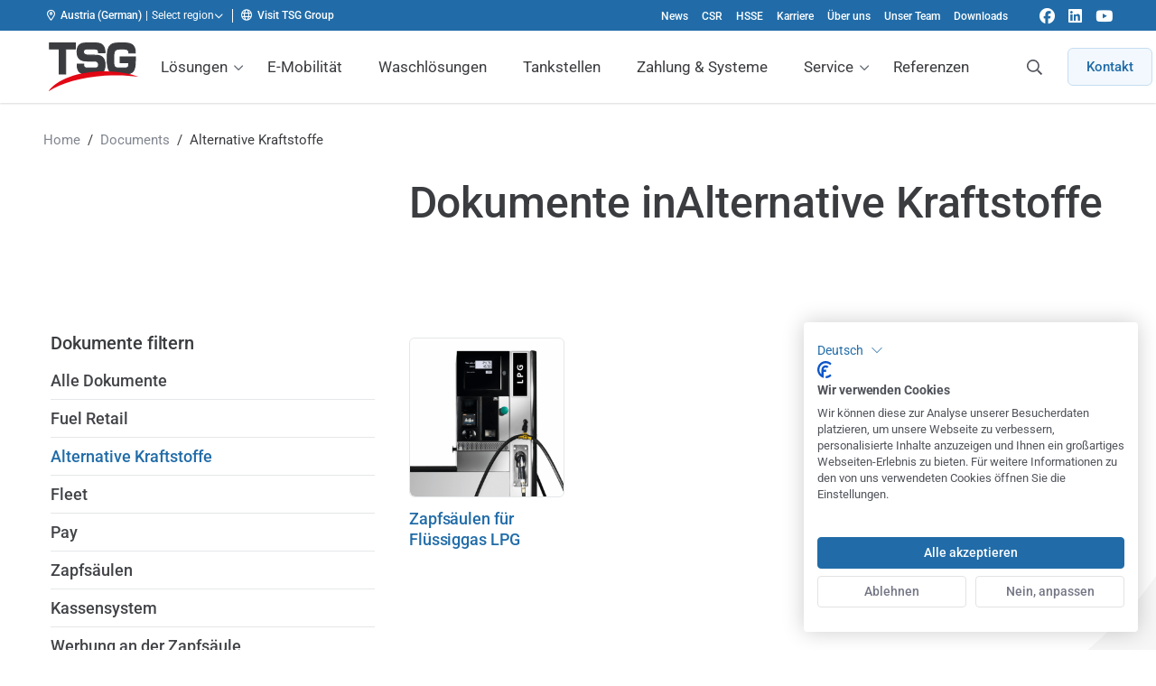

--- FILE ---
content_type: text/html; charset=UTF-8
request_url: https://www.tsg-solutions.com/at/document-type/environment-docs/
body_size: 22031
content:
<!DOCTYPE html>
<html lang="de-AT" class="no-js">
    <head>
        <meta charset="UTF-8"/>
        <meta name="viewport" content="width=device-width, initial-scale=1, maximum-scale=2, user-scalable=1">
                <script id="no-js-check" data-rocket-no-lazy>(function(html){html.className=html.className.replace(/\bno-js\b/,'js')})(document.documentElement)</script>
                        <!-- Google Tag Manager -->
                <script >(function(w,d,s,l,i){w[l]=w[l]||[];w[l].push({'gtm.start':
                            new Date().getTime(),event:'gtm.js'});var f=d.getElementsByTagName(s)[0],
                                                                      j=d.createElement(s),dl=l!='dataLayer'?'&l='+l:'';j.async=true;j.src=
                        'https://www.googletagmanager.com/gtm.js?id='+i+dl;f.parentNode.insertBefore(j,f);
                    })(window,document,'script','dataLayer',"GTM-W5ZFH4M");</script>
                <!-- End Google Tag Manager -->
                <meta name='robots' content='index, follow, max-image-preview:large, max-snippet:-1, max-video-preview:-1' />
	<style>img:is([sizes="auto" i], [sizes^="auto," i]) { contain-intrinsic-size: 3000px 1500px }</style>
	
	<!-- This site is optimized with the Yoast SEO Premium plugin v26.3 (Yoast SEO v26.4) - https://yoast.com/wordpress/plugins/seo/ -->
	<title>Alternative Kraftstoffe</title>
	<meta name="description" content="Zapfsäulen für Flüssiggas. Hier erfahren Sie alles über unsere Produkte für alternative Kraftstoffe!" />
	<link rel="canonical" href="/at/document-type/environment-docs/" />
	<meta property="og:locale" content="de_DE" />
	<meta property="og:type" content="article" />
	<meta property="og:title" content="Alternative Kraftstoffe - TSG | Technical Services and Solutions" />
	<meta property="og:url" content="/at/document-type/environment-docs/" />
	<meta property="og:site_name" content="TSG | Technical Services and Solutions" />
	<meta property="og:image" content="https://www.tsg-solutions.com/app/uploads/2021/10/Logo-TSG-FC.png" />
	<meta property="og:image:width" content="500" />
	<meta property="og:image:height" content="274" />
	<meta property="og:image:type" content="image/png" />
	<meta name="twitter:card" content="summary_large_image" />
	<script type="application/ld+json" class="yoast-schema-graph">{"@context":"https://schema.org","@graph":[{"@type":"CollectionPage","@id":"/at/document-type/environment-docs/","url":"/at/document-type/environment-docs/","name":"Alternative Kraftstoffe","isPartOf":{"@id":"https://www.tsg-solutions.com/at/#website"},"description":"Zapfsäulen für Flüssiggas. Hier erfahren Sie alles über unsere Produkte für alternative Kraftstoffe!","breadcrumb":{"@id":"/at/document-type/environment-docs/#breadcrumb"},"inLanguage":"de-AT"},{"@type":"BreadcrumbList","@id":"/at/document-type/environment-docs/#breadcrumb","itemListElement":[{"@type":"ListItem","position":1,"name":"Home","item":"https://www.tsg-solutions.com/at/"},{"@type":"ListItem","position":2,"name":"Documents","item":"https://www.tsg-solutions.com/at/documents/"},{"@type":"ListItem","position":3,"name":"Alternative Kraftstoffe"}]},{"@type":"WebSite","@id":"https://www.tsg-solutions.com/at/#website","url":"https://www.tsg-solutions.com/at/","name":"TSG | Technische Dienstleistungen und Lösungen","description":"","publisher":{"@id":"https://www.tsg-solutions.com/at/#organization"},"alternateName":"TSG Gruppe","potentialAction":[{"@type":"SearchAction","target":{"@type":"EntryPoint","urlTemplate":"https://www.tsg-solutions.com/at/search/{search_term_string}"},"query-input":{"@type":"PropertyValueSpecification","valueRequired":true,"valueName":"search_term_string"}}],"inLanguage":"de-AT"},{"@type":"Organization","@id":"https://www.tsg-solutions.com/at/#organization","name":"TSG Gruppe","url":"https://www.tsg-solutions.com/at/","logo":{"@type":"ImageObject","inLanguage":"de-AT","@id":"https://www.tsg-solutions.com/at/#/schema/logo/image/","url":"/app/uploads/2021/10/Logo-TSG-FC.png","contentUrl":"/app/uploads/2021/10/Logo-TSG-FC.png","width":500,"height":274,"caption":"TSG Gruppe"},"image":{"@id":"https://www.tsg-solutions.com/at/#/schema/logo/image/"},"sameAs":["https://www.facebook.com/TSGAustria","https://www.linkedin.com/company/tsg-austria","https://www.youtube.com/channel/UCWbeLZOZTr_qjIxi79pz6MA/videos"]}]}</script>
	<!-- / Yoast SEO Premium plugin. -->


<link rel='dns-prefetch' href='//cdn.jsdelivr.net' />
<link href='https://fonts.gstatic.com' crossorigin rel='preconnect' />
<link rel="alternate" type="application/rss+xml" title="TSG | Technical Services and Solutions &raquo; Feed" href="https://www.tsg-solutions.com/at/feed/" />
        <link rel="preload" href="https://www.tsg-solutions.com/app/themes/tsg-ssd-theme/dist/fonts/roboto-v48-cyrillic_greek_latin-regular.woff2" as="font" type="font/woff2" crossorigin>
        <link rel="preload" href="https://www.tsg-solutions.com/app/themes/tsg-ssd-theme/dist/fonts/roboto-v48-cyrillic_greek_latin-500.woff2" as="font" type="font/woff2" crossorigin>
        <style id='classic-theme-styles-inline-css'>
/*! This file is auto-generated */
.wp-block-button__link{color:#fff;background-color:#32373c;border-radius:9999px;box-shadow:none;text-decoration:none;padding:calc(.667em + 2px) calc(1.333em + 2px);font-size:1.125em}.wp-block-file__button{background:#32373c;color:#fff;text-decoration:none}
</style>
<link rel='stylesheet' id='tsg-ssd-global-styles-css' href='/app/themes/tsg-ssd-theme/dist/stylesheets/globals.css?v=6.2.10' media='all' />
<link rel='stylesheet' id='tsg-main-styles-css' href='/app/themes/tsg-ssd-theme/dist/stylesheets/style.css?v=6.2.10' media='all' />
<link rel='stylesheet' id='tsg-content-blocks-styles-css' href='/app/themes/tsg-ssd-theme/dist/stylesheets/content-blocks.css?v=6.2.10' media='all' />
<link rel='stylesheet' id='tsg-ssd-styles-css' href='/app/themes/tsg-ssd-theme/dist/stylesheets/tsg-ssd.css?v=6.2.10' media='all' />
<style id='rocket-lazyload-inline-css'>
.rll-youtube-player{position:relative;padding-bottom:56.23%;height:0;overflow:hidden;max-width:100%;}.rll-youtube-player:focus-within{outline: 2px solid currentColor;outline-offset: 5px;}.rll-youtube-player iframe{position:absolute;top:0;left:0;width:100%;height:100%;z-index:100;background:0 0}.rll-youtube-player img{bottom:0;display:block;left:0;margin:auto;max-width:100%;width:100%;position:absolute;right:0;top:0;border:none;height:auto;-webkit-transition:.4s all;-moz-transition:.4s all;transition:.4s all}.rll-youtube-player img:hover{-webkit-filter:brightness(75%)}.rll-youtube-player .play{height:100%;width:100%;left:0;top:0;position:absolute;background:url(https://www.tsg-solutions.com/app/plugins/wp-rocket/assets/img/youtube.png) no-repeat center;background-color: transparent !important;cursor:pointer;border:none;}
</style>
	<style type="text/css">
        .jm-which-env-notification{box-sizing: border-box;position: fixed;bottom: 0;right: 0;z-index: 99999;width: 36px;height: 36px;color: #fff;font-size: 12px;line-height: 15px;}.jm-which-env-notification .warning,.jm-which-env-notification .warning-mobile{display: none;box-sizing: border-box;position: absolute;top: 0;left: 0;z-index: -1;width: 350px;height: 48px;padding: 8px 10px;transform: translateX(0);background: #f27150;transition: transform .3s;-webkit-backface-visibility: hidden;}.jm-which-env-notification .warning-mobile{display: block;transform: translateX(-90px);width: 90px;height: 36px;padding: 4px 8px;}.jm-which-env-notification .icon{box-sizing: border-box;cursor: pointer;background-color: #f27150;padding-top: 7px;padding-left: 7px;width: 36px;height: 36px;}.jm-which-env-notification .icon svg{width: 20px;height: 20px;}.jm-which-env-notification:hover .warning{transform: translateX(-100%);}.jm-which-env-notification.development .warning,.jm-which-env-notification.development .warning-mobile,.jm-which-env-notification.development .icon{background-color: #dbaf00;color: black;}.jm-which-env-notification a{color: #333;}@media (min-width: 768px){.jm-which-env-notification{width: 48px;height: 48px;line-height: 16px;}.jm-which-env-notification .icon{padding: 12px;width: 48px;height: 48px;}.jm-which-env-notification .icon svg{width: 24px;height: 24px;}.jm-which-env-notification .warning{display: block;}.jm-which-env-notification .warning-mobile{display: none;}}
	</style>
	<link rel="alternate" hreflang="en-GB" href="https://www.tsg-solutions.com/uk/"><link rel="alternate" hreflang="nl-NL" href="https://www.tsg-solutions.com/nl/"><link rel="alternate" hreflang="en-IE" href="https://www.tsg-solutions.com/ie/"><link rel="alternate" hreflang="es-ES" href="https://www.tsg-solutions.com/es/"><link rel="alternate" hreflang="it-IT" href="https://www.tsg-solutions.com/it/"><link rel="alternate" hreflang="pl-PL" href="https://www.tsg-solutions.com/pl/"><link rel="alternate" hreflang="cs-CZ" href="https://www.tsg-solutions.com/cz/"><link rel="alternate" hreflang="sk-SK" href="https://www.tsg-solutions.com/sk/"><link rel="alternate" hreflang="ro-RO" href="https://www.tsg-solutions.com/ro/"><link rel="alternate" hreflang="bg-BG" href="https://www.tsg-solutions.com/bg/"><link rel="alternate" hreflang="nl-BE" href="https://www.tsg-solutions.com/be/"><link rel="alternate" hreflang="fr-BE" href="https://www.tsg-solutions.com/be-fr/"><link rel="alternate" hreflang="de-DE" href="https://www.tsg-solutions.com/de/"><link rel="alternate" hreflang="de-CH" href="https://www.tsg-solutions.com/ch/"><link rel="alternate" hreflang="sv-SE" href="https://www.tsg-solutions.com/se/"><link rel="alternate" hreflang="no" href="https://www.tsg-solutions.com/no/"><link rel="alternate" hreflang="fi-FI" href="https://www.tsg-solutions.com/fi/"><link rel="alternate" hreflang="lv-LV" href="https://www.tsg-solutions.com/lv/"><link rel="alternate" hreflang="lt-LT" href="https://www.tsg-solutions.com/lt/"><link rel="alternate" hreflang="et-EE" href="https://www.tsg-solutions.com/ee/"><link rel="alternate" hreflang="pt-PT" href="https://www.tsg-solutions.com/pt/"><link rel="alternate" hreflang="hr-HR" href="https://www.tsg-solutions.com/hr/"><link rel="alternate" hreflang="de-AT" href="https://www.tsg-solutions.com/at/"><noscript><style id="rocket-lazyload-nojs-css">.rll-youtube-player, [data-lazy-src]{display:none !important;}</style></noscript>        <meta name="google-site-verification" content="Z3xFzMEVQZb7Jm0PzKy1IjQ3nsjuE6PVrAwg7BuKN4A"/>
        <link rel="apple-touch-icon" sizes="180x180" href="https://www.tsg-solutions.com/app/themes/tsg-ssd-theme/dist/images/favicon/apple-touch-icon.png">
<link rel="icon" type="image/png" sizes="32x32" href="https://www.tsg-solutions.com/app/themes/tsg-ssd-theme/dist/images/favicon/favicon-32x32.png">
<link rel="icon" type="image/png" sizes="16x16" href="https://www.tsg-solutions.com/app/themes/tsg-ssd-theme/dist/images/favicon/favicon-16x16.png">
<link rel="manifest" href="https://www.tsg-solutions.com/app/themes/tsg-ssd-theme/dist/images/favicon/site.webmanifest">
<link rel="mask-icon" href="https://www.tsg-solutions.com/app/themes/tsg-ssd-theme/dist/images/favicon/safari-pinned-tab.svg" color="#5bbad5">
<link rel="shortcut icon" href="https://www.tsg-solutions.com/app/themes/tsg-ssd-theme/dist/images/favicon/favicon.ico">
<meta name="msapplication-TileColor" content="#ffffff">
<meta name="msapplication-config" content="https://www.tsg-solutions.com/app/themes/tsg-ssd-theme/dist/images/favicon/browserconfig.xml">
<meta name="theme-color" content="#ffffff">
    </head>

<body class="archive tax-document-type term-environment-docs term-18 wp-theme-tsg-ssd-theme tsg-ssd-theme header--pinned header--top" data-body>

<a class="a-skiplink a-skiplink--focus" href="#mainContent">Skip to content</a>

                <!-- Google Tag Manager (noscript) -->
                <noscript><iframe src="https://www.googletagmanager.com/ns.html?id="GTM-W5ZFH4M""
                                  height="0" width="0" style="display:none;visibility:hidden"></iframe></noscript>
                <!-- End Google Tag Manager (noscript) -->
                
<div class="mobile-menu" data-mobile-menu="" data-mobile-menu-type="overlay" role="navigation" aria-label="Mobile menu">
    <div class="mobile-menu__header" data-mobile-menu-header>
        <button type="button" class="button-no-styling mobile-menu__close-submenu" data-close-mobile-submenu><i class="far fa-fw fa-chevron-left"></i> <span class="visually-hidden">Zurück</span></button>

        <div class="mobile-menu__title" data-mobile-menu-title></div>

        <a href="javascript:;" class="menu-trigger" data-menu-trigger>
            <span class="menu-trigger__icon-bar"></span>
        </a>
    </div>
    <nav class="mobile-menu__content">
        <div class="mobile-menu__wrapper"><ul id="menu-main-menu" class="menu"><li id="menu-item-8482" class="visible-mobile menu-item menu-item-type-post_type menu-item-object-page menu-item-home menu-item-8482"><a href="https://www.tsg-solutions.com/at/">Home</a></li>
<li id="menu-item-135" class="menu-item menu-item-type-custom menu-item-object-custom menu-item-has-children menu-item-135"><a href="#">Lösungen</a>
<ul class="sub-menu">
	<li id="menu-item-9005" class="menu-item menu-item-type-post_type menu-item-object-solution menu-item-9005"><a href="https://www.tsg-solutions.com/at/tsg-fuel-retail/">TSG Retail</a></li>
	<li id="menu-item-8964" class="menu-item menu-item-type-post_type menu-item-object-solution menu-item-8964"><a href="https://www.tsg-solutions.com/at/tsg-fleet-flotte-fuhrpark/">TSG Fleet</a></li>
	<li id="menu-item-9380" class="menu-item menu-item-type-post_type menu-item-object-solution menu-item-9380"><a href="https://www.tsg-solutions.com/at/tsg-charge/">TSG Charge</a></li>
	<li id="menu-item-9381" class="menu-item menu-item-type-post_type menu-item-object-solution menu-item-9381"><a href="https://www.tsg-solutions.com/at/tsg-gas/">TSG Gas</a></li>
	<li id="menu-item-9028" class="menu-item menu-item-type-post_type menu-item-object-solution menu-item-9028"><a href="https://www.tsg-solutions.com/at/tsg-systems/">TSG Systems</a></li>
	<li id="menu-item-9382" class="menu-item menu-item-type-post_type menu-item-object-solution menu-item-9382"><a href="https://www.tsg-solutions.com/at/technics/">TSG Technics</a></li>
	<li id="menu-item-12875" class="menu-item menu-item-type-post_type menu-item-object-solution menu-item-12875"><a href="https://www.tsg-solutions.com/at/tsg-solar/">TSG Solar</a></li>
	<li id="menu-item-12860" class="menu-item menu-item-type-post_type menu-item-object-solution menu-item-12860"><a href="https://www.tsg-solutions.com/at/tsg-power/">TSG Power</a></li>
</ul>
</li>
<li id="menu-item-12197" class="menu-item menu-item-type-custom menu-item-object-custom menu-item-12197"><a href="https://www.tsg-solutions.com/at/tsg-charge/">E-Mobilität</a></li>
<li id="menu-item-12398" class="menu-item menu-item-type-custom menu-item-object-custom menu-item-12398"><a href="https://www.tsg-solutions.com/at/waschloesungen/">Waschlösungen</a></li>
<li id="menu-item-5817" class="menu-item menu-item-type-post_type menu-item-object-page menu-item-5817"><a href="https://www.tsg-solutions.com/at/tankstellen-ausstattung/">Tankstellen</a></li>
<li id="menu-item-12198" class="menu-item menu-item-type-custom menu-item-object-custom menu-item-12198"><a href="https://www.tsg-solutions.com/at/tsg-systems/">Zahlung &amp; Systeme</a></li>
<li id="menu-item-349" class="menu-item menu-item-type-custom menu-item-object-custom menu-item-has-children menu-item-349"><a href="#">Service</a>
<ul class="sub-menu">
	<li id="menu-item-8759" class="menu-item menu-item-type-post_type menu-item-object-page menu-item-8759"><a href="https://www.tsg-solutions.com/at/services/">TSG SERVICE SPEKTRUM</a></li>
	<li id="menu-item-2120" class="menu-item menu-item-type-post_type menu-item-object-service menu-item-2120"><a href="https://www.tsg-solutions.com/at/project-management/">Projektmanagement</a></li>
	<li id="menu-item-2116" class="menu-item menu-item-type-post_type menu-item-object-service menu-item-2116"><a href="https://www.tsg-solutions.com/at/installation/">Installation</a></li>
	<li id="menu-item-2121" class="menu-item menu-item-type-post_type menu-item-object-service menu-item-2121"><a href="https://www.tsg-solutions.com/at/rebranding/">Rebranding</a></li>
	<li id="menu-item-10411" class="menu-item menu-item-type-custom menu-item-object-custom menu-item-10411"><a href="https://www.tsg-solutions.com/at/ev-projekte/">EV-Projekte</a></li>
	<li id="menu-item-2117" class="menu-item menu-item-type-post_type menu-item-object-service menu-item-2117"><a href="https://www.tsg-solutions.com/at/maintenance/">Instandhaltung &amp; Wartung</a></li>
	<li id="menu-item-6755" class="menu-item menu-item-type-custom menu-item-object-custom menu-item-6755"><a href="https://www.tsg-solutions.com/at/tsg-eichdienst/">TSG Eichdienst</a></li>
	<li id="menu-item-2125" class="menu-item menu-item-type-post_type menu-item-object-service menu-item-2125"><a href="https://www.tsg-solutions.com/at/tank-cleaning/">Tankreinigung</a></li>
	<li id="menu-item-2115" class="menu-item menu-item-type-post_type menu-item-object-service menu-item-2115"><a href="https://www.tsg-solutions.com/at/hosting/">Hosting</a></li>
	<li id="menu-item-2127" class="menu-item menu-item-type-post_type menu-item-object-service menu-item-2127"><a href="https://www.tsg-solutions.com/at/wetstock-management/">Tankinhaltsmessung</a></li>
	<li id="menu-item-10412" class="menu-item menu-item-type-custom menu-item-object-custom menu-item-10412"><a href="https://www.tsg-solutions.com/at/wartung-der-ev-infrastruktur/">Wartung der EV-Infrastruktur</a></li>
	<li id="menu-item-2126" class="menu-item menu-item-type-post_type menu-item-object-service menu-item-2126"><a href="https://www.tsg-solutions.com/at/training/">Schulungen</a></li>
	<li id="menu-item-2122" class="menu-item menu-item-type-post_type menu-item-object-service menu-item-2122"><a href="https://www.tsg-solutions.com/at/site-audits/">§82b Überprüfungen</a></li>
	<li id="menu-item-2128" class="menu-item menu-item-type-post_type menu-item-object-service menu-item-2128"><a href="https://www.tsg-solutions.com/at/certification/">Wiederkehrende Überprüfungen</a></li>
</ul>
</li>
<li id="menu-item-8198" class="menu-item menu-item-type-custom menu-item-object-custom menu-item-8198"><a href="https://www.tsg-solutions.com/at/cases/">Referenzen</a></li>
</ul></div><div class="global-menu__wrapper--mobile"><ul id="menu-global-menu" class="menu" data-global-mobile-menu><li id="menu-item-11" class="menu-item menu-item-type-post_type menu-item-object-page current_page_parent menu-item-11"><a href="https://www.tsg-solutions.com/at/news/">News</a></li>
<li id="menu-item-11711" class="menu-item menu-item-type-post_type menu-item-object-page menu-item-11711"><a href="https://www.tsg-solutions.com/at/csr/">CSR</a></li>
<li id="menu-item-133" class="menu-item menu-item-type-post_type menu-item-object-page menu-item-133"><a href="https://www.tsg-solutions.com/at/hsse/">HSSE</a></li>
<li id="menu-item-390" class="menu-item menu-item-type-post_type menu-item-object-page menu-item-390"><a href="https://www.tsg-solutions.com/at/jobs/">Karriere</a></li>
<li id="menu-item-134" class="menu-item menu-item-type-post_type menu-item-object-page menu-item-134"><a href="https://www.tsg-solutions.com/at/about-us/">Über uns</a></li>
<li id="menu-item-2923" class="menu-item menu-item-type-post_type menu-item-object-page menu-item-2923"><a href="https://www.tsg-solutions.com/at/unser-team/">Unser Team</a></li>
<li id="menu-item-6897" class="menu-item menu-item-type-custom menu-item-object-custom menu-item-6897"><a href="https://www.tsg-solutions.com/at/documents/">Downloads</a></li>
</ul></div>    </nav>

    <div class="mobile-menu__footer">
            <a href="/at/contact"  class="button button--blue button--no-margin button--full">Kontakt</a>
    </div>
</div>
    <!-- TODO styleguide: check if classes from TSD-847 are needed: background--neutral-50 text--text-primary -->
<div class="global-header " data-global-header data-push-element>
    <div class="container header__container">
        <div class="frame">
            <div class="bit-xxs-12 padding-top-none padding-bottom-none flex flex--align-center flex--justify-space-between">
                <div class="flex flex--align-center">
                        <div class="global-header__current-lang pl-4" data-dropdown-trigger="lang-switcher-header-d41d8cd98f00b204e9800998ecf8427e">
                            <i class="far fa-location-dot mr-6" aria-hidden="true"></i><span class="text-weight--500">Austria (German)</span>
                        </div>
                        <div class="global-header__lang-switcher pl-4 pr-4">
                            <button class="button-no-styling global-header__lang-switcher__label" data-dropdown-trigger="lang-switcher-header-d41d8cd98f00b204e9800998ecf8427e">
                                <span class="hidden-mobile">Select region</span>
                                <i class="far fa-angle-down" aria-hidden="true"></i>
                            </button>
                            <div class="global-header-dropdown drop-down drop-down--arrow-left" data-dropdown="lang-switcher-header-d41d8cd98f00b204e9800998ecf8427e">
                                <div class="drop-down__inner">
                                    <div class="h4 text--primary text-weight--300">Select region</div>
                                    <ul class="list list--columns-2 list__languages">
                                            <li>
                                                <a href="https://www.tsg-solutions.com/at/" title="Austria (German)" hreflang="de-AT" rel="alternate">
                                                    <img class="flag lazy-image" src="https://www.tsg-solutions.com/app/themes/tsg-ssd-theme/dist/images/flags/png/at.png" alt="Austria (German)" loading="lazy" width="24" height="17"/>
                                                    <span class="name">Austria (German)</span>
                                                </a>
                                            </li>
                                            <li>
                                                <a href="https://www.tsg-solutions.com/be/" title="Belgium (Dutch)" hreflang="nl-BE" rel="alternate">
                                                    <img class="flag lazy-image" src="https://www.tsg-solutions.com/app/themes/tsg-ssd-theme/dist/images/flags/png/be.png" alt="Belgium (Dutch)" loading="lazy" width="24" height="17"/>
                                                    <span class="name">Belgium (Dutch)</span>
                                                </a>
                                            </li>
                                            <li>
                                                <a href="https://www.tsg-solutions.com/be-fr/" title="Belgium (French)" hreflang="fr-BE" rel="alternate">
                                                    <img class="flag lazy-image" src="https://www.tsg-solutions.com/app/themes/tsg-ssd-theme/dist/images/flags/png/be.png" alt="Belgium (French)" loading="lazy" width="24" height="17"/>
                                                    <span class="name">Belgium (French)</span>
                                                </a>
                                            </li>
                                            <li>
                                                <a href="https://www.tsg-solutions.com/bg/" title="Bulgaria (Bulgarian)" hreflang="bg-BG" rel="alternate">
                                                    <img class="flag lazy-image" src="https://www.tsg-solutions.com/app/themes/tsg-ssd-theme/dist/images/flags/png/bg.png" alt="Bulgaria (Bulgarian)" loading="lazy" width="24" height="17"/>
                                                    <span class="name">Bulgaria (Bulgarian)</span>
                                                </a>
                                            </li>
                                            <li>
                                                <a href="https://www.tsg-solutions.com/hr/" title="Croatia (Croatian)" hreflang="hr-HR" rel="alternate">
                                                    <img class="flag lazy-image" src="https://www.tsg-solutions.com/app/themes/tsg-ssd-theme/dist/images/flags/png/hr.png" alt="Croatia (Croatian)" loading="lazy" width="24" height="17"/>
                                                    <span class="name">Croatia (Croatian)</span>
                                                </a>
                                            </li>
                                            <li>
                                                <a href="https://www.tsg-solutions.com/cz/" title="Czech Republic (Czech)" hreflang="cs-CZ" rel="alternate">
                                                    <img class="flag lazy-image" src="https://www.tsg-solutions.com/app/themes/tsg-ssd-theme/dist/images/flags/png/cz.png" alt="Czech Republic (Czech)" loading="lazy" width="24" height="17"/>
                                                    <span class="name">Czech Republic (Czech)</span>
                                                </a>
                                            </li>
                                            <li>
                                                <a href="https://www.tsg-solutions.com/dk/" title="Denmark (Danish)" hreflang="da-DK" rel="alternate">
                                                    <img class="flag lazy-image" src="https://www.tsg-solutions.com/app/themes/tsg-ssd-theme/dist/images/flags/png/dk.png" alt="Denmark (Danish)" loading="lazy" width="24" height="17"/>
                                                    <span class="name">Denmark (Danish)</span>
                                                </a>
                                            </li>
                                            <li>
                                                <a href="https://www.tsg-solutions.com/ee/" title="Estonia (Estonian)" hreflang="et-EE" rel="alternate">
                                                    <img class="flag lazy-image" src="https://www.tsg-solutions.com/app/themes/tsg-ssd-theme/dist/images/flags/png/ee.png" alt="Estonia (Estonian)" loading="lazy" width="24" height="17"/>
                                                    <span class="name">Estonia (Estonian)</span>
                                                </a>
                                            </li>
                                            <li>
                                                <a href="https://www.tsg-solutions.com/fi/" title="Finland (Finnish)" hreflang="fi-FI" rel="alternate">
                                                    <img class="flag lazy-image" src="https://www.tsg-solutions.com/app/themes/tsg-ssd-theme/dist/images/flags/png/fi.png" alt="Finland (Finnish)" loading="lazy" width="24" height="17"/>
                                                    <span class="name">Finland (Finnish)</span>
                                                </a>
                                            </li>
                                            <li>
                                                <a href="https://www.tsg-solutions.com/fr/" title="France (French)" hreflang="fr-FR" rel="alternate">
                                                    <img class="flag lazy-image" src="https://www.tsg-solutions.com/app/themes/tsg-ssd-theme/dist/images/flags/png/fr.png" alt="France (French)" loading="lazy" width="24" height="17"/>
                                                    <span class="name">France (French)</span>
                                                </a>
                                            </li>
                                            <li>
                                                <a href="https://www.tsg-solutions.com/de/" title="Germany (German)" hreflang="de-DE" rel="alternate">
                                                    <img class="flag lazy-image" src="https://www.tsg-solutions.com/app/themes/tsg-ssd-theme/dist/images/flags/png/de.png" alt="Germany (German)" loading="lazy" width="24" height="17"/>
                                                    <span class="name">Germany (German)</span>
                                                </a>
                                            </li>
                                            <li>
                                                <a href="https://www.tsg-solutions.com/ie/" title="Ireland (English)" hreflang="en-IE" rel="alternate">
                                                    <img class="flag lazy-image" src="https://www.tsg-solutions.com/app/themes/tsg-ssd-theme/dist/images/flags/png/ie.png" alt="Ireland (English)" loading="lazy" width="24" height="17"/>
                                                    <span class="name">Ireland (English)</span>
                                                </a>
                                            </li>
                                            <li>
                                                <a href="https://www.tsg-solutions.com/it/" title="Italy (Italian)" hreflang="it-IT" rel="alternate">
                                                    <img class="flag lazy-image" src="https://www.tsg-solutions.com/app/themes/tsg-ssd-theme/dist/images/flags/png/it.png" alt="Italy (Italian)" loading="lazy" width="24" height="17"/>
                                                    <span class="name">Italy (Italian)</span>
                                                </a>
                                            </li>
                                            <li>
                                                <a href="https://www.tsg-solutions.com/lv/" title="Latvia (Latvian)" hreflang="lv-LV" rel="alternate">
                                                    <img class="flag lazy-image" src="https://www.tsg-solutions.com/app/themes/tsg-ssd-theme/dist/images/flags/png/lv.png" alt="Latvia (Latvian)" loading="lazy" width="24" height="17"/>
                                                    <span class="name">Latvia (Latvian)</span>
                                                </a>
                                            </li>
                                            <li>
                                                <a href="https://www.tsg-solutions.com/lt/" title="Lithuania (Lithuanian)" hreflang="lt-LT" rel="alternate">
                                                    <img class="flag lazy-image" src="https://www.tsg-solutions.com/app/themes/tsg-ssd-theme/dist/images/flags/png/lt.png" alt="Lithuania (Lithuanian)" loading="lazy" width="24" height="17"/>
                                                    <span class="name">Lithuania (Lithuanian)</span>
                                                </a>
                                            </li>
                                            <li>
                                                <a href="https://www.tsg-solutions.com/ma/" title="Morocco (French)" hreflang="fr-FR" rel="alternate">
                                                    <img class="flag lazy-image" src="https://www.tsg-solutions.com/app/themes/tsg-ssd-theme/dist/images/flags/png/ma.png" alt="Morocco (French)" loading="lazy" width="24" height="17"/>
                                                    <span class="name">Morocco (French)</span>
                                                </a>
                                            </li>
                                            <li>
                                                <a href="https://www.tsg-solutions.com/nl/" title="Netherlands (Dutch)" hreflang="nl-NL" rel="alternate">
                                                    <img class="flag lazy-image" src="https://www.tsg-solutions.com/app/themes/tsg-ssd-theme/dist/images/flags/png/nl.png" alt="Netherlands (Dutch)" loading="lazy" width="24" height="17"/>
                                                    <span class="name">Netherlands (Dutch)</span>
                                                </a>
                                            </li>
                                            <li>
                                                <a href="https://www.tsg-solutions.com/no/" title="Norway (Norwegian)" hreflang="no" rel="alternate">
                                                    <img class="flag lazy-image" src="https://www.tsg-solutions.com/app/themes/tsg-ssd-theme/dist/images/flags/png/no.png" alt="Norway (Norwegian)" loading="lazy" width="24" height="17"/>
                                                    <span class="name">Norway (Norwegian)</span>
                                                </a>
                                            </li>
                                            <li>
                                                <a href="https://www.tsg-solutions.com/pl/" title="Poland (Polish)" hreflang="pl-PL" rel="alternate">
                                                    <img class="flag lazy-image" src="https://www.tsg-solutions.com/app/themes/tsg-ssd-theme/dist/images/flags/png/pl.png" alt="Poland (Polish)" loading="lazy" width="24" height="17"/>
                                                    <span class="name">Poland (Polish)</span>
                                                </a>
                                            </li>
                                            <li>
                                                <a href="https://www.tsg-solutions.com/pt/" title="Portugal (Portuguese)" hreflang="pt-PT" rel="alternate">
                                                    <img class="flag lazy-image" src="https://www.tsg-solutions.com/app/themes/tsg-ssd-theme/dist/images/flags/png/pt.png" alt="Portugal (Portuguese)" loading="lazy" width="24" height="17"/>
                                                    <span class="name">Portugal (Portuguese)</span>
                                                </a>
                                            </li>
                                            <li>
                                                <a href="https://www.tsg-solutions.com/ro/" title="Romania (Romanian)" hreflang="ro-RO" rel="alternate">
                                                    <img class="flag lazy-image" src="https://www.tsg-solutions.com/app/themes/tsg-ssd-theme/dist/images/flags/png/ro.png" alt="Romania (Romanian)" loading="lazy" width="24" height="17"/>
                                                    <span class="name">Romania (Romanian)</span>
                                                </a>
                                            </li>
                                            <li>
                                                <a href="https://www.tsg-solutions.com/sn/" title="Senegal (French)" hreflang="fr-FR" rel="alternate">
                                                    <img class="flag lazy-image" src="https://www.tsg-solutions.com/app/themes/tsg-ssd-theme/dist/images/flags/png/sn.png" alt="Senegal (French)" loading="lazy" width="24" height="17"/>
                                                    <span class="name">Senegal (French)</span>
                                                </a>
                                            </li>
                                            <li>
                                                <a href="https://www.tsg-solutions.com/sk/" title="Slovakia (Slovak)" hreflang="sk-SK" rel="alternate">
                                                    <img class="flag lazy-image" src="https://www.tsg-solutions.com/app/themes/tsg-ssd-theme/dist/images/flags/png/sk.png" alt="Slovakia (Slovak)" loading="lazy" width="24" height="17"/>
                                                    <span class="name">Slovakia (Slovak)</span>
                                                </a>
                                            </li>
                                            <li>
                                                <a href="https://www.tsg-solutions.com/sa/" title="South Africa (English)" hreflang="en-US" rel="alternate">
                                                    <img class="flag lazy-image" src="https://www.tsg-solutions.com/app/themes/tsg-ssd-theme/dist/images/flags/png/za.png" alt="South Africa (English)" loading="lazy" width="24" height="17"/>
                                                    <span class="name">South Africa (English)</span>
                                                </a>
                                            </li>
                                            <li>
                                                <a href="https://www.tsg-solutions.com/es/" title="Spain (Spanish)" hreflang="es-ES" rel="alternate">
                                                    <img class="flag lazy-image" src="https://www.tsg-solutions.com/app/themes/tsg-ssd-theme/dist/images/flags/png/es.png" alt="Spain (Spanish)" loading="lazy" width="24" height="17"/>
                                                    <span class="name">Spain (Spanish)</span>
                                                </a>
                                            </li>
                                            <li>
                                                <a href="https://www.tsg-solutions.com/se/" title="Sweden (Swedish)" hreflang="sv-SE" rel="alternate">
                                                    <img class="flag lazy-image" src="https://www.tsg-solutions.com/app/themes/tsg-ssd-theme/dist/images/flags/png/se.png" alt="Sweden (Swedish)" loading="lazy" width="24" height="17"/>
                                                    <span class="name">Sweden (Swedish)</span>
                                                </a>
                                            </li>
                                            <li>
                                                <a href="https://www.tsg-solutions.com/ch-fr/" title="Switzerland (French)" hreflang="fr-FR" rel="alternate">
                                                    <img class="flag lazy-image" src="https://www.tsg-solutions.com/app/themes/tsg-ssd-theme/dist/images/flags/png/ch.png" alt="Switzerland (French)" loading="lazy" width="24" height="17"/>
                                                    <span class="name">Switzerland (French)</span>
                                                </a>
                                            </li>
                                            <li>
                                                <a href="https://www.tsg-solutions.com/ch/" title="Switzerland (German)" hreflang="de-CH" rel="alternate">
                                                    <img class="flag lazy-image" src="https://www.tsg-solutions.com/app/themes/tsg-ssd-theme/dist/images/flags/png/ch.png" alt="Switzerland (German)" loading="lazy" width="24" height="17"/>
                                                    <span class="name">Switzerland (German)</span>
                                                </a>
                                            </li>
                                            <li>
                                                <a href="https://www.tsg-solutions.com/tn/" title="Tunisia (French)" hreflang="fr-FR" rel="alternate">
                                                    <img class="flag lazy-image" src="https://www.tsg-solutions.com/app/themes/tsg-ssd-theme/dist/images/flags/png/tn.png" alt="Tunisia (French)" loading="lazy" width="24" height="17"/>
                                                    <span class="name">Tunisia (French)</span>
                                                </a>
                                            </li>
                                            <li>
                                                <a href="https://www.tsg-solutions.com/uk/" title="United Kingdom (English)" hreflang="en-GB" rel="alternate">
                                                    <img class="flag lazy-image" src="https://www.tsg-solutions.com/app/themes/tsg-ssd-theme/dist/images/flags/png/gb.png" alt="United Kingdom (English)" loading="lazy" width="24" height="17"/>
                                                    <span class="name">United Kingdom (English)</span>
                                                </a>
                                            </li>
                                    </ul>
                                </div>
                                    <div class="drop-down__footer">
                                        <a href="https://www.tsg-solutions.com" title="Visit TSG Group" hreflang="x-default" rel="alternate" target="_blank">
                                            <i class="far fa-globe mr-6 drop-down__footer__icon-left" aria-hidden="true"></i><span class="drop-down__footer__name">Visit TSG Group</span><i class="far fa-angle-right drop-down__footer__icon-right" aria-hidden="true"></i>
                                        </a>
                                    </div>

                            </div>
                        </div>
                        <span class="global-header__sep"></span>
                        <a href="https://www.tsg-solutions.com" title="Visit TSG Group" hreflang="x-default" rel="alternate" target="_blank" class="global-header__global-site pl-4 pr-4">
                            <i class="far fa-globe mr-6" aria-hidden="true"></i><span class="d--inline-block drop-down__footer__name text-weight--500">Visit TSG Group</span>
                        </a>
                </div>

                <div class="flex flex--align-center flex--justify-flex-end">
                        <div class="global-menu__wrapper hidden-mobile hidden-tablet"><ul id="menu-global-menu-1" class="global-menu" data-global-menu><li class="menu-item menu-item-type-post_type menu-item-object-page current_page_parent menu-item-11"><a href="https://www.tsg-solutions.com/at/news/">News</a></li>
<li class="menu-item menu-item-type-post_type menu-item-object-page menu-item-11711"><a href="https://www.tsg-solutions.com/at/csr/">CSR</a></li>
<li class="menu-item menu-item-type-post_type menu-item-object-page menu-item-133"><a href="https://www.tsg-solutions.com/at/hsse/">HSSE</a></li>
<li class="menu-item menu-item-type-post_type menu-item-object-page menu-item-390"><a href="https://www.tsg-solutions.com/at/jobs/">Karriere</a></li>
<li class="menu-item menu-item-type-post_type menu-item-object-page menu-item-134"><a href="https://www.tsg-solutions.com/at/about-us/">Über uns</a></li>
<li class="menu-item menu-item-type-post_type menu-item-object-page menu-item-2923"><a href="https://www.tsg-solutions.com/at/unser-team/">Unser Team</a></li>
<li class="menu-item menu-item-type-custom menu-item-object-custom menu-item-6897"><a href="https://www.tsg-solutions.com/at/documents/">Downloads</a></li>
</ul></div>
                    <div class="global-header__socials hidden-mobile hidden-tablet  flex ml-15">
                                <a class="social-media-links__social link--social" href="https://www.facebook.com/TSGAustria" target="_blank" rel="norefferer noopener">
        <i class="fab fa-facebook" aria-hidden="true"></i>
        <span class="sr-only">TSG Austria auf Facebook</span>
    </a>
    <a class="social-media-links__social link--social" href="https://www.linkedin.com/company/tsg-austria" target="_blank" rel="norefferer noopener">
        <i class="fab fa-linkedin" aria-hidden="true"></i>
        <span class="sr-only">TSG Austria auf LinkedIn</span>
    </a>
    <a class="social-media-links__social link--social" href="https://www.youtube.com/channel/UCWbeLZOZTr_qjIxi79pz6MA/videos" target="_blank" rel="norefferer noopener">
        <i class="fab fa-youtube" aria-hidden="true"></i>
        <span class="sr-only">TSG Austria Youtube Kanal</span>
    </a>


                    </div>
                </div>
            </div>
        </div>
    </div>
</div>

<header class="header push-element" data-header data-push-element>
    <div class="container header__container header__container--main-header">
        <div class="frame">
            <div class="bit-xxs-12 header__content flex--align-center">
                <div class="header__content__inner">
                    <a href="https://www.tsg-solutions.com/at/" class="header__brand">
                        <span class="visually-hidden">TSG | Technical Services and Solutions</span>
                        <div class="header__brand__svg jsLottiePlaceholder">
                            <svg xmlns="http://www.w3.org/2000/svg" xmlns:xlink="http://www.w3.org/1999/xlink" viewBox="0 0 545 285" width="545" height="285" preserveAspectRatio="xMidYMid meet" style="width: 100%; height: 100%; transform: translate3d(0px, 0px, 0px); content-visibility: visible;"><defs><clipPath id="placeholder_lottie_element_2"><rect width="545" height="285" x="0" y="0"></rect></clipPath><g id="placeholder_lottie_element_3"><g transform="matrix(1.034999966621399,0,0,1.034999966621399,27.911331176757812,167.48611450195312)" opacity="0.99" style="display: none;"><g opacity="1" transform="matrix(1,0,0,1,0,0)"><path fill="rgb(208,46,38)" fill-opacity="1" d=" M478.0369873046875,28.856000900268555 C424.59600830078125,21.02400016784668 363.85101318359375,18.610000610351562 299.7980041503906,22.900999069213867 C173.89700317382812,31.3439998626709 64.50800323486328,63.74700164794922 0,106.3949966430664 C44.46900177001953,41.49800109863281 166.03700256347656,-3.11899995803833 308.52398681640625,0.17100000381469727 C370.7980041503906,1.6119999885559082 428.83599853515625,12.020000457763672 478.0369873046875,28.856000900268555"></path></g></g></g><mask id="placeholder_lottie_element_3_1" mask-type="alpha"><use xlink:href="#placeholder_lottie_element_3"></use></mask><g id="placeholder_lottie_element_18"><g style="display: block;" transform="matrix(1.034999966621399,0,0,1.034999966621399,27.911331176757812,167.48611450195312)" opacity="0.99"><g opacity="1" transform="matrix(1,0,0,1,0,0)"><path fill="rgb(208,46,38)" fill-opacity="1" d=" M478.0369873046875,28.856000900268555 C424.59600830078125,21.02400016784668 363.85101318359375,18.610000610351562 299.7980041503906,22.900999069213867 C173.89700317382812,31.3439998626709 64.50800323486328,63.74700164794922 0,106.3949966430664 C44.46900177001953,41.49800109863281 166.03700256347656,-3.11899995803833 308.52398681640625,0.17100000381469727 C370.7980041503906,1.6119999885559082 428.83599853515625,12.020000457763672 478.0369873046875,28.856000900268555"></path></g></g></g><mask id="placeholder_lottie_element_18_1" mask-type="alpha"><use xlink:href="#placeholder_lottie_element_18"></use></mask></defs><g clip-path="url(#placeholder_lottie_element_2)"><g style="display: block;" transform="matrix(1.034999966621399,0,0,1.034999966621399,350.3601379394531,11.734527587890625)" opacity="1"><g opacity="1" transform="matrix(1,0,0,1,0,0)"><path fill="rgb(64,72,81)" fill-opacity="1" d=" M99.41699981689453,0.14300000667572021 C97.34500122070312,0.04800000041723251 95.2020034790039,0 92.98899841308594,0 C92.98899841308594,0 59.641998291015625,0 59.641998291015625,0 C42.25,0 29.121000289916992,2.9519999027252197 20.621999740600586,8.762999534606934 C11.901000022888184,14.718000411987305 6.0289998054504395,24.597999572753906 3.184000015258789,38.13399887084961 C1.0429999828338623,48.481998443603516 0,64.25299835205078 0,86.35299682617188 C0,116.36399841308594 3.428999900817871,136.11000061035156 10.472999572753906,146.7220001220703 C18.35099983215332,158.77499389648438 34.19499969482422,164.88299560546875 57.56999969482422,164.88299560546875 C57.56999969482422,164.88299560546875 94.54199981689453,164.88299560546875 94.54199981689453,164.88299560546875 C116.02100372314453,164.88299560546875 130.85499572753906,159.34100341796875 138.63600158691406,148.39999389648438 C145.83299255371094,138.218994140625 149.19200134277344,120.70600128173828 149.19200134277344,93.28099822998047 C149.19200134277344,93.28099822998047 149.19200134277344,73.52999877929688 149.19200134277344,73.52999877929688 C149.19200134277344,73.52999877929688 68.59500122070312,73.52999877929688 68.59500122070312,73.52999877929688 C68.59500122070312,73.52999877929688 68.59500122070312,104.61599731445312 68.59500122070312,104.61599731445312 C68.59500122070312,104.61599731445312 114.81099700927734,104.61599731445312 114.81099700927734,104.61599731445312 C114.81099700927734,104.61599731445312 114.78800201416016,105.39900207519531 114.78800201416016,105.39900207519531 C114.2969970703125,121.74800109863281 111.3219985961914,126.86399841308594 110.06600189208984,128.30099487304688 C108.53199768066406,129.9739990234375 103.8290023803711,132.7550048828125 89.39800262451172,132.7550048828125 C89.39800262451172,132.7550048828125 63.98899841308594,132.7550048828125 63.98899841308594,132.7550048828125 C51.29100036621094,132.7550048828125 45.41400146484375,130.49400329589844 42.72200012207031,128.58900451660156 C39.04199981689453,125.99400329589844 36.63800048828125,121.1969985961914 35.55799865722656,114.3290023803711 C34.8120002746582,109.49600219726562 34.40399932861328,98.21600341796875 34.40399932861328,82.5530014038086 C34.40399932861328,56.43000030517578 36.91600036621094,48.12099838256836 39.10300064086914,43.80699920654297 C42.81999969482422,36.499000549316406 51.96799850463867,32.59700012207031 66.30599975585938,32.198001861572266 C74.60099792480469,32.04999923706055 91.02400207519531,32.19300079345703 91.19100189208984,32.198001861572266 C97.58200073242188,32.198001861572266 102.9020004272461,33.547000885009766 106.98899841308594,36.20199966430664 C112.30899810791016,39.78900146484375 114.78399658203125,44.87699890136719 114.78399658203125,52.22700119018555 C114.78399658203125,52.22700119018555 114.677001953125,53.80699920654297 114.677001953125,53.80699920654297 C114.677001953125,53.80699920654297 148.9929962158203,53.80699920654297 148.9929962158203,53.80699920654297 C148.9929962158203,53.80699920654297 149.02099609375,50.840999603271484 149.02099609375,50.840999603271484 C149.13699340820312,30.524999618530273 143.0749969482422,16.201000213623047 131.00799560546875,8.277000427246094 M131.00799560546875,8.277000427246094 C123.77100372314453,3.505000114440918 113.16000366210938,0.7760000228881836 99.41699981689453,0.14300000667572021"></path><path stroke-linecap="round" stroke-linejoin="miter" fill-opacity="0" stroke-miterlimit="4" stroke="rgb(64,72,81)" stroke-opacity="1" stroke-width="5" d=" M99.41699981689453,0.14300000667572021 C97.34500122070312,0.04800000041723251 95.2020034790039,0 92.98899841308594,0 C92.98899841308594,0 59.641998291015625,0 59.641998291015625,0 C42.25,0 29.121000289916992,2.9519999027252197 20.621999740600586,8.762999534606934 C11.901000022888184,14.718000411987305 6.0289998054504395,24.597999572753906 3.184000015258789,38.13399887084961 C1.0429999828338623,48.481998443603516 0,64.25299835205078 0,86.35299682617188 C0,116.36399841308594 3.428999900817871,136.11000061035156 10.472999572753906,146.7220001220703 C18.35099983215332,158.77499389648438 34.19499969482422,164.88299560546875 57.56999969482422,164.88299560546875 C57.56999969482422,164.88299560546875 94.54199981689453,164.88299560546875 94.54199981689453,164.88299560546875 C116.02100372314453,164.88299560546875 130.85499572753906,159.34100341796875 138.63600158691406,148.39999389648438 C145.83299255371094,138.218994140625 149.19200134277344,120.70600128173828 149.19200134277344,93.28099822998047 C149.19200134277344,93.28099822998047 149.19200134277344,73.52999877929688 149.19200134277344,73.52999877929688 C149.19200134277344,73.52999877929688 68.59500122070312,73.52999877929688 68.59500122070312,73.52999877929688 C68.59500122070312,73.52999877929688 68.59500122070312,104.61599731445312 68.59500122070312,104.61599731445312 C68.59500122070312,104.61599731445312 114.81099700927734,104.61599731445312 114.81099700927734,104.61599731445312 C114.81099700927734,104.61599731445312 114.78800201416016,105.39900207519531 114.78800201416016,105.39900207519531 C114.2969970703125,121.74800109863281 111.3219985961914,126.86399841308594 110.06600189208984,128.30099487304688 C108.53199768066406,129.9739990234375 103.8290023803711,132.7550048828125 89.39800262451172,132.7550048828125 C89.39800262451172,132.7550048828125 63.98899841308594,132.7550048828125 63.98899841308594,132.7550048828125 C51.29100036621094,132.7550048828125 45.41400146484375,130.49400329589844 42.72200012207031,128.58900451660156 C39.04199981689453,125.99400329589844 36.63800048828125,121.1969985961914 35.55799865722656,114.3290023803711 C34.8120002746582,109.49600219726562 34.40399932861328,98.21600341796875 34.40399932861328,82.5530014038086 C34.40399932861328,56.43000030517578 36.91600036621094,48.12099838256836 39.10300064086914,43.80699920654297 C42.81999969482422,36.499000549316406 51.96799850463867,32.59700012207031 66.30599975585938,32.198001861572266 C74.60099792480469,32.04999923706055 91.02400207519531,32.19300079345703 91.19100189208984,32.198001861572266 C97.58200073242188,32.198001861572266 102.9020004272461,33.547000885009766 106.98899841308594,36.20199966430664 C112.30899810791016,39.78900146484375 114.78399658203125,44.87699890136719 114.78399658203125,52.22700119018555 C114.78399658203125,52.22700119018555 114.677001953125,53.80699920654297 114.677001953125,53.80699920654297 C114.677001953125,53.80699920654297 148.9929962158203,53.80699920654297 148.9929962158203,53.80699920654297 C148.9929962158203,53.80699920654297 149.02099609375,50.840999603271484 149.02099609375,50.840999603271484 C149.13699340820312,30.524999618530273 143.0749969482422,16.201000213623047 131.00799560546875,8.277000427246094 M131.00799560546875,8.277000427246094 C123.77100372314453,3.505000114440918 113.16000366210938,0.7760000228881836 99.41699981689453,0.14300000667572021"></path></g></g><g style="display: block;" transform="matrix(1.034999966621399,0,0,1.034999966621399,184.88519287109375,11.736534118652344)" opacity="1"><g opacity="1" transform="matrix(1,0,0,1,0,0)"><path fill="rgb(64,72,81)" fill-opacity="1" d=" M137.40199279785156,153.8470001220703 C137.2790069580078,153.97900390625 137.156005859375,154.11000061035156 137.03199768066406,154.23899841308594 C130.17300415039062,161.30099487304688 119.29299926757812,164.88299560546875 104.677001953125,164.88299560546875 C104.677001953125,164.88299560546875 44.334999084472656,164.88299560546875 44.334999084472656,164.88299560546875 M44.334999084472656,164.88299560546875 C30.774999618530273,164.88299560546875 20.177000045776367,161.1479949951172 12.831999778747559,153.77999877929688 C4.708000183105469,145.61900329589844 0.6209999918937683,133.0050048828125 0.6859999895095825,116.28500366210938 C0.6859999895095825,116.28500366210938 0.7039999961853027,112.19300079345703 0.7039999961853027,112.19300079345703 C0.7039999961853027,112.19300079345703 35.084999084472656,112.19300079345703 35.084999084472656,112.19300079345703 C35.084999084472656,112.19300079345703 35.084999084472656,116.29900360107422 35.084999084472656,116.29900360107422 C35.084999084472656,127.68000030517578 40.71099853515625,132.7550048828125 53.33000183105469,132.7550048828125 C53.33000183105469,132.7550048828125 95,132.7550048828125 95,132.7550048828125 C101.2239990234375,132.7550048828125 105.98300170898438,131.70799255371094 108.75900268554688,129.72900390625 C112.30400085449219,127.14299774169922 114.10199737548828,122.10099792480469 114.10199737548828,114.73699951171875 C114.10199737548828,106.35399627685547 110.99299621582031,101.08000183105469 104.3290023803711,98.1510009765625 C100.09300231933594,96.23200225830078 94.45800018310547,95.88099670410156 84.89299774169922,95.88099670410156 C84.89299774169922,95.88099670410156 54.01599884033203,95.88099670410156 54.01599884033203,95.88099670410156 C37.494998931884766,95.88099670410156 26.006999969482422,93.4469985961914 17.864999771118164,88.23400115966797 C6.011000156402588,80.4489974975586 0,66.80599975585938 0,47.685001373291016 C0,30.506000518798828 4.133999824523926,17.84600067138672 12.281000137329102,10.069999694824219 C19.347999572753906,3.388000011444092 30.020000457763672,0 43.992000579833984,0 C43.992000579833984,0 101.40899658203125,0 101.40899658203125,0 C131.87899780273438,0 147.98300170898438,16.719999313354492 147.98300170898438,48.356998443603516 C147.98300170898438,48.356998443603516 147.98300170898438,52.46799850463867 147.98300170898438,52.46799850463867 C147.98300170898438,52.46799850463867 113.5790023803711,52.46799850463867 113.5790023803711,52.46799850463867 C113.5790023803711,52.46799850463867 113.5790023803711,48.584999084472656 113.5790023803711,48.584999084472656 C113.5790023803711,37.20399856567383 107.85099792480469,32.12900161743164 94.99600219726562,32.12900161743164 C94.99600219726562,32.12900161743164 49.02899932861328,32.12900161743164 49.02899932861328,32.12900161743164 C38.77399826049805,32.12900161743164 34.39899826049805,36.91600036621094 34.39899826049805,48.1349983215332 C34.39899826049805,55.893001556396484 37.76900100708008,64.79499816894531 64.03500366210938,64.79499816894531 C64.03500366210938,64.79499816894531 93.3740005493164,64.79499816894531 93.3740005493164,64.79499816894531 C111.25700378417969,64.79499816894531 122.3280029296875,67.15299987792969 130.3780059814453,72.68199920654297 C142.4040069580078,80.90799713134766 148.5019989013672,95.05999755859375 148.5019989013672,114.73699951171875 C148.5019989013672,132.73800659179688 144.76600646972656,145.89300537109375 137.40199279785156,153.8470001220703"></path><path stroke-linecap="round" stroke-linejoin="miter" fill-opacity="0" stroke-miterlimit="4" stroke="rgb(64,72,81)" stroke-opacity="1" stroke-width="5" d=" M137.40199279785156,153.8470001220703 C137.2790069580078,153.97900390625 137.156005859375,154.11000061035156 137.03199768066406,154.23899841308594 C130.17300415039062,161.30099487304688 119.29299926757812,164.88299560546875 104.677001953125,164.88299560546875 C104.677001953125,164.88299560546875 44.334999084472656,164.88299560546875 44.334999084472656,164.88299560546875 M44.334999084472656,164.88299560546875 C30.774999618530273,164.88299560546875 20.177000045776367,161.1479949951172 12.831999778747559,153.77999877929688 C4.708000183105469,145.61900329589844 0.6209999918937683,133.0050048828125 0.6859999895095825,116.28500366210938 C0.6859999895095825,116.28500366210938 0.7039999961853027,112.19300079345703 0.7039999961853027,112.19300079345703 C0.7039999961853027,112.19300079345703 35.084999084472656,112.19300079345703 35.084999084472656,112.19300079345703 C35.084999084472656,112.19300079345703 35.084999084472656,116.29900360107422 35.084999084472656,116.29900360107422 C35.084999084472656,127.68000030517578 40.71099853515625,132.7550048828125 53.33000183105469,132.7550048828125 C53.33000183105469,132.7550048828125 95,132.7550048828125 95,132.7550048828125 C101.2239990234375,132.7550048828125 105.98300170898438,131.70799255371094 108.75900268554688,129.72900390625 C112.30400085449219,127.14299774169922 114.10199737548828,122.10099792480469 114.10199737548828,114.73699951171875 C114.10199737548828,106.35399627685547 110.99299621582031,101.08000183105469 104.3290023803711,98.1510009765625 C100.09300231933594,96.23200225830078 94.45800018310547,95.88099670410156 84.89299774169922,95.88099670410156 C84.89299774169922,95.88099670410156 54.01599884033203,95.88099670410156 54.01599884033203,95.88099670410156 C37.494998931884766,95.88099670410156 26.006999969482422,93.4469985961914 17.864999771118164,88.23400115966797 C6.011000156402588,80.4489974975586 0,66.80599975585938 0,47.685001373291016 C0,30.506000518798828 4.133999824523926,17.84600067138672 12.281000137329102,10.069999694824219 C19.347999572753906,3.388000011444092 30.020000457763672,0 43.992000579833984,0 C43.992000579833984,0 101.40899658203125,0 101.40899658203125,0 C131.87899780273438,0 147.98300170898438,16.719999313354492 147.98300170898438,48.356998443603516 C147.98300170898438,48.356998443603516 147.98300170898438,52.46799850463867 147.98300170898438,52.46799850463867 C147.98300170898438,52.46799850463867 113.5790023803711,52.46799850463867 113.5790023803711,52.46799850463867 C113.5790023803711,52.46799850463867 113.5790023803711,48.584999084472656 113.5790023803711,48.584999084472656 C113.5790023803711,37.20399856567383 107.85099792480469,32.12900161743164 94.99600219726562,32.12900161743164 C94.99600219726562,32.12900161743164 49.02899932861328,32.12900161743164 49.02899932861328,32.12900161743164 C38.77399826049805,32.12900161743164 34.39899826049805,36.91600036621094 34.39899826049805,48.1349983215332 C34.39899826049805,55.893001556396484 37.76900100708008,64.79499816894531 64.03500366210938,64.79499816894531 C64.03500366210938,64.79499816894531 93.3740005493164,64.79499816894531 93.3740005493164,64.79499816894531 C111.25700378417969,64.79499816894531 122.3280029296875,67.15299987792969 130.3780059814453,72.68199920654297 C142.4040069580078,80.90799713134766 148.5019989013672,95.05999755859375 148.5019989013672,114.73699951171875 C148.5019989013672,132.73800659179688 144.76600646972656,145.89300537109375 137.40199279785156,153.8470001220703"></path></g></g><g style="display: block;" transform="matrix(1.034999966621399,0,0,1.034999966621399,33.46185302734375,11.736534118652344)" opacity="1"><g opacity="1" transform="matrix(1,0,0,1,0,0)"><path fill="rgb(64,72,81)" fill-opacity="1" d=" M0,23.952999114990234 C0,28.63599967956543 0,32.12900161743164 0,32.12900161743164 C0,32.12900161743164 51.29600143432617,32.12900161743164 51.29600143432617,32.12900161743164 C51.29600143432617,32.12900161743164 51.29600143432617,164.88299560546875 51.29600143432617,164.88299560546875 C51.29600143432617,164.88299560546875 85.69499969482422,164.88299560546875 85.69499969482422,164.88299560546875 C85.69499969482422,164.88299560546875 85.69499969482422,32.12900161743164 85.69499969482422,32.12900161743164 C85.69499969482422,32.12900161743164 137.1529998779297,32.12900161743164 137.1529998779297,32.12900161743164 C137.1529998779297,32.12900161743164 137.1529998779297,0 137.1529998779297,0 C137.1529998779297,0 137.1529998779297,0 137.1529998779297,0 C137.1529998779297,0 0,0 0,0 C0,0 0,14.434000015258789 0,23.952999114990234"></path><path stroke-linecap="round" stroke-linejoin="miter" fill-opacity="0" stroke-miterlimit="4" stroke="rgb(64,72,81)" stroke-opacity="1" stroke-width="5" d=" M0,23.952999114990234 C0,28.63599967956543 0,32.12900161743164 0,32.12900161743164 C0,32.12900161743164 51.29600143432617,32.12900161743164 51.29600143432617,32.12900161743164 C51.29600143432617,32.12900161743164 51.29600143432617,164.88299560546875 51.29600143432617,164.88299560546875 C51.29600143432617,164.88299560546875 85.69499969482422,164.88299560546875 85.69499969482422,164.88299560546875 C85.69499969482422,164.88299560546875 85.69499969482422,32.12900161743164 85.69499969482422,32.12900161743164 C85.69499969482422,32.12900161743164 137.1529998779297,32.12900161743164 137.1529998779297,32.12900161743164 C137.1529998779297,32.12900161743164 137.1529998779297,0 137.1529998779297,0 C137.1529998779297,0 137.1529998779297,0 137.1529998779297,0 C137.1529998779297,0 0,0 0,0 C0,0 0,14.434000015258789 0,23.952999114990234"></path></g></g><g mask="url(#placeholder_lottie_element_18_1)" style="display: block;"><g transform="matrix(4.6879801750183105,0,0,1,2377.177490234375,67.5)" opacity="1"><g opacity="1" transform="matrix(1,0,0,1,-454.63299560546875,158.1020050048828)"><path fill="rgb(208,46,38)" fill-opacity="1" d=" M68.36699676513672,-63.10150146484375 C68.36699676513672,-63.10150146484375 68.36699676513672,63.10150146484375 68.36699676513672,63.10150146484375 C68.36699676513672,63.10150146484375 -68.36699676513672,63.10150146484375 -68.36699676513672,63.10150146484375 C-68.36699676513672,63.10150146484375 -68.36699676513672,-63.10150146484375 -68.36699676513672,-63.10150146484375 C-68.36699676513672,-63.10150146484375 68.36699676513672,-63.10150146484375 68.36699676513672,-63.10150146484375z"></path></g></g></g><g transform="matrix(1.034999966621399,0,0,1.034999966621399,350.3601379394531,11.734527587890625)" opacity="1" style="display: none;"><g opacity="1" transform="matrix(1,0,0,1,0,0)"><path fill="rgb(64,72,81)" fill-opacity="1.788874280350683e-7" d="M0 0"></path><path stroke-linecap="round" stroke-linejoin="miter" fill-opacity="0" stroke-miterlimit="4" stroke="rgb(64,72,81)" stroke-opacity="1" stroke-width="5" d="M0 0"></path></g></g><g transform="matrix(1.034999966621399,0,0,1.034999966621399,184.88519287109375,11.736534118652344)" opacity="1" style="display: none;"><g opacity="1" transform="matrix(1,0,0,1,0,0)"><path fill="rgb(64,72,81)" fill-opacity="1.788874280350683e-7" d="M0 0"></path><path stroke-linecap="round" stroke-linejoin="miter" fill-opacity="0" stroke-miterlimit="4" stroke="rgb(64,72,81)" stroke-opacity="1" stroke-width="5" d="M0 0"></path></g></g><g transform="matrix(1.034999966621399,0,0,1.034999966621399,33.46185302734375,11.736534118652344)" opacity="1" style="display: none;"><g opacity="1" transform="matrix(1,0,0,1,0,0)"><path fill="rgb(64,72,81)" fill-opacity="1.788874280350683e-7" d="M0 0"></path><path stroke-linecap="round" stroke-linejoin="miter" fill-opacity="0" stroke-miterlimit="4" stroke="rgb(64,72,81)" stroke-opacity="1" stroke-width="5" d="M0 0"></path></g></g><g mask="url(#placeholder_lottie_element_3_1)" style="display: none;"><g transform="matrix(4.346625328063965,-1.756134033203125,0.3746035695075989,0.92718505859375,1646.7938232421875,-541.3863525390625)" opacity="1"><g opacity="1" transform="matrix(1,0,0,1,-454.63299560546875,158.1020050048828)"><path fill="rgb(208,46,38)" fill-opacity="1" d=" M68.36699676513672,-63.10150146484375 C68.36699676513672,-63.10150146484375 68.36699676513672,63.10150146484375 68.36699676513672,63.10150146484375 C68.36699676513672,63.10150146484375 -68.36699676513672,63.10150146484375 -68.36699676513672,63.10150146484375 C-68.36699676513672,63.10150146484375 -68.36699676513672,-63.10150146484375 -68.36699676513672,-63.10150146484375 C-68.36699676513672,-63.10150146484375 68.36699676513672,-63.10150146484375 68.36699676513672,-63.10150146484375z"></path></g></g></g></g></svg>

                        </div>
                        <div class="header__brand__lottie jsLottieAnim" data-autoplay="false" data-loop="false" data-json="https://www.tsg-solutions.com/app/themes/tsg-ssd-theme/assets/js/tsg-logo-v2.json"
                             data-speed="1.5"></div>
                    </a>
                        <div class="hidden-desktop header__search">
                            <button class="search__input search__input--square search__trigger " data-main-menu-search-button>
    <span>Search TSG</span>
</button>

                        </div>
                    <nav class="header__menu header__menu--ssd">
                            <div class="main-menu__wrapper hidden-mobile hidden-tablet"><ul id="menu-main-menu-1" class="" data-main-menu><li class="visible-mobile menu-item menu-item-type-post_type menu-item-object-page menu-item-home menu-item-8482"><a href="https://www.tsg-solutions.com/at/">Home</a></li>
<li class="menu-item menu-item-type-custom menu-item-object-custom menu-item-has-children menu-item-135 menu_item__submenu__single_column"><a href="#">Lösungen</a><ul class="sub-menu sub-menu__wrapper">	<li class="menu-item menu-item-type-post_type menu-item-object-solution menu-item-9005 menu_item__full_width"><a href="https://www.tsg-solutions.com/at/tsg-fuel-retail/" class="menu-item__custom">
    <span class="menu-item__custom__icon"><img src="/app/uploads/2020/11/header-icon-tsg-fuel-retail-1.svg" class="lazy-image" alt="" loading="lazy" decoding="async" /></span>
    <span class="menu-item__custom__prefix">TSG</span> Retail
</a>
</li>
	<li class="menu-item menu-item-type-post_type menu-item-object-solution menu-item-8964 menu_item__full_width"><a href="https://www.tsg-solutions.com/at/tsg-fleet-flotte-fuhrpark/" class="menu-item__custom">
    <span class="menu-item__custom__icon"><img src="/app/uploads/2020/11/header-icon-tsg-fleet-1.svg" class="lazy-image" alt="" loading="lazy" decoding="async" /></span>
    <span class="menu-item__custom__prefix">TSG</span> Fleet
</a>
</li>
	<li class="menu-item menu-item-type-post_type menu-item-object-solution menu-item-9380 menu_item__full_width"><a href="https://www.tsg-solutions.com/at/tsg-charge/" class="menu-item__custom">
    <span class="menu-item__custom__icon"><img src="/app/uploads/2020/11/header-icon-tsg-charge-1.svg" class="lazy-image" alt="" loading="lazy" decoding="async" /></span>
    <span class="menu-item__custom__prefix">TSG</span> Charge
</a>
</li>
	<li class="menu-item menu-item-type-post_type menu-item-object-solution menu-item-9381 menu_item__full_width"><a href="https://www.tsg-solutions.com/at/tsg-gas/" class="menu-item__custom">
    <span class="menu-item__custom__icon"><img src="/app/uploads/2020/11/header-icon-tsg-gas-1.svg" class="lazy-image" alt="" loading="lazy" decoding="async" /></span>
    <span class="menu-item__custom__prefix">TSG</span> Gas
</a>
</li>
	<li class="menu-item menu-item-type-post_type menu-item-object-solution menu-item-9028 menu_item__full_width"><a href="https://www.tsg-solutions.com/at/tsg-systems/" class="menu-item__custom">
    <span class="menu-item__custom__icon"><img src="/app/uploads/2020/11/header-icon-tsg-systems-1.svg" class="lazy-image" alt="" loading="lazy" decoding="async" /></span>
    <span class="menu-item__custom__prefix">TSG</span> Systems
</a>
</li>
	<li class="menu-item menu-item-type-post_type menu-item-object-solution menu-item-9382 menu_item__full_width"><a href="https://www.tsg-solutions.com/at/technics/" class="menu-item__custom">
    <span class="menu-item__custom__icon"><img src="/app/uploads/2021/08/TSG-technics-icon.svg" class="lazy-image" alt="" loading="lazy" decoding="async" /></span>
    <span class="menu-item__custom__prefix">TSG</span> Technics
</a>
</li>
	<li class="menu-item menu-item-type-post_type menu-item-object-solution menu-item-12875 menu_item__full_width"><a href="https://www.tsg-solutions.com/at/tsg-solar/" class="menu-item__custom">
    <span class="menu-item__custom__icon"><img src="/app/uploads/2023/04/TSG-Solar-icon.svg" class="lazy-image" alt="" loading="lazy" decoding="async" /></span>
    <span class="menu-item__custom__prefix">TSG</span> Solar
</a>
</li>
	<li class="menu-item menu-item-type-post_type menu-item-object-solution menu-item-12860 menu_item__full_width"><a href="https://www.tsg-solutions.com/at/tsg-power/" class="menu-item__custom">
    <span class="menu-item__custom__icon"><img src="/app/uploads/2025/03/header-icon-tsg-power.svg" class="lazy-image" alt="" loading="lazy" decoding="async" /></span>
    <span class="menu-item__custom__prefix">TSG</span> Power
</a>
</li>
</ul></li>
<li class="menu-item menu-item-type-custom menu-item-object-custom menu-item-12197"><a href="https://www.tsg-solutions.com/at/tsg-charge/">E-Mobilität</a></li>
<li class="menu-item menu-item-type-custom menu-item-object-custom menu-item-12398"><a href="https://www.tsg-solutions.com/at/waschloesungen/">Waschlösungen</a></li>
<li class="menu-item menu-item-type-post_type menu-item-object-page menu-item-5817"><a href="https://www.tsg-solutions.com/at/tankstellen-ausstattung/">Tankstellen</a></li>
<li class="menu-item menu-item-type-custom menu-item-object-custom menu-item-12198"><a href="https://www.tsg-solutions.com/at/tsg-systems/">Zahlung &amp; Systeme</a></li>
<li class="menu-item menu-item-type-custom menu-item-object-custom menu-item-has-children menu-item-349"><a href="#">Service</a><ul class="sub-menu sub-menu__wrapper">	<li class="menu-item menu-item-type-post_type menu-item-object-page menu-item-8759"><a href="https://www.tsg-solutions.com/at/services/">TSG SERVICE SPEKTRUM</a></li>
	<li class="menu-item menu-item-type-post_type menu-item-object-service menu-item-2120"><a href="https://www.tsg-solutions.com/at/project-management/">Projektmanagement</a></li>
	<li class="menu-item menu-item-type-post_type menu-item-object-service menu-item-2116"><a href="https://www.tsg-solutions.com/at/installation/">Installation</a></li>
	<li class="menu-item menu-item-type-post_type menu-item-object-service menu-item-2121"><a href="https://www.tsg-solutions.com/at/rebranding/">Rebranding</a></li>
	<li class="menu-item menu-item-type-custom menu-item-object-custom menu-item-10411"><a href="https://www.tsg-solutions.com/at/ev-projekte/">EV-Projekte</a></li>
	<li class="menu-item menu-item-type-post_type menu-item-object-service menu-item-2117"><a href="https://www.tsg-solutions.com/at/maintenance/">Instandhaltung &amp; Wartung</a></li>
	<li class="menu-item menu-item-type-custom menu-item-object-custom menu-item-6755"><a href="https://www.tsg-solutions.com/at/tsg-eichdienst/">TSG Eichdienst</a></li>
	<li class="menu-item menu-item-type-post_type menu-item-object-service menu-item-2125"><a href="https://www.tsg-solutions.com/at/tank-cleaning/">Tankreinigung</a></li>
	<li class="menu-item menu-item-type-post_type menu-item-object-service menu-item-2115"><a href="https://www.tsg-solutions.com/at/hosting/">Hosting</a></li>
	<li class="menu-item menu-item-type-post_type menu-item-object-service menu-item-2127"><a href="https://www.tsg-solutions.com/at/wetstock-management/">Tankinhaltsmessung</a></li>
	<li class="menu-item menu-item-type-custom menu-item-object-custom menu-item-10412"><a href="https://www.tsg-solutions.com/at/wartung-der-ev-infrastruktur/">Wartung der EV-Infrastruktur</a></li>
	<li class="menu-item menu-item-type-post_type menu-item-object-service menu-item-2126"><a href="https://www.tsg-solutions.com/at/training/">Schulungen</a></li>
	<li class="menu-item menu-item-type-post_type menu-item-object-service menu-item-2122"><a href="https://www.tsg-solutions.com/at/site-audits/">§82b Überprüfungen</a></li>
	<li class="menu-item menu-item-type-post_type menu-item-object-service menu-item-2128"><a href="https://www.tsg-solutions.com/at/certification/">Wiederkehrende Überprüfungen</a></li>
</ul></li>
<li class="menu-item menu-item-type-custom menu-item-object-custom menu-item-8198"><a href="https://www.tsg-solutions.com/at/cases/">Referenzen</a></li>
</ul></div>

                        <button type="button" data-menu-trigger class="button-no-styling menu-trigger sb-toggle-right">
                            <span class="menu-trigger__icon-bar"></span>
                        </button>
                    </nav>
                </div>
                    <div class="header__search md:mr-12 lg:mr-15 lg:ml-12 hidden-mobile hidden-tablet">
                        <button class="search__input search__input--square search__trigger " data-main-menu-search-button>
    <span>Search TSG</span>
</button>

                    </div>
                    <a href="/at/contact" class="header__cta hidden-mobile hidden-tablet button button--primary button--inverted button--small button--no-margin">Kontakt</a>
            </div>
        </div>
    </div>
</header>

<main id="mainContent" class="main push-element" data-push-element data-site-wrapper>
    <div class="page-container--with-breadcrumbs">
        <div class="breadcrumb-container">
    <div class="container">
        <div class="frame">
            <div class="bit-xxs-12">
                <div id="breadcrumbs" class="breadcrumbs text-size--xsmall "><span><span><a href="https://www.tsg-solutions.com/at/">Home</a></span> <span class="breadcrumbs__separator text--$color-neutral-200">/</span> <span><a href="https://www.tsg-solutions.com/at/documents/">Documents</a></span> <span class="breadcrumbs__separator text--$color-neutral-200">/</span> <span class="breadcrumb_last" aria-current="page">Alternative Kraftstoffe</span></span></div>            </div>
        </div>
    </div>
</div>

        <div class="container">
            <div class="frame">
                <div class="bit-xxs-12 bit-sm-8 bit-offset-sm-4">
                    <h1 class="h1">Dokumente inAlternative Kraftstoffe</h1>
                </div>
            </div>
        </div>
    </div>
    <div class="page-container">
        <div class="container">
            <div class="frame">
                <div class="bit-xxs-12 bit-sm-4">
                                            <nav class="scrollspy">
                            <h2 class="h5">Dokumente filtern</h2>
                            <ul class="scrollspy__menu">
                                <li><a class="scrollspy__link" href="https://www.tsg-solutions.com/at/documents/">Alle Dokumente</a></li><li><a class="scrollspy__link" href="/at/document-type/fuel-retail-docs/">Fuel Retail</a></li><li><a class="scrollspy__link scrollspy__link--active" href="/at/document-type/environment-docs/">Alternative Kraftstoffe</a></li><li><a class="scrollspy__link" href="/at/document-type/fleet-docs/">Fleet</a></li><li><a class="scrollspy__link" href="/at/document-type/pay-docs/">Pay</a></li><li><a class="scrollspy__link" href="/at/document-type/zapfsaulen/">Zapfsäulen</a></li><li><a class="scrollspy__link" href="/at/document-type/kassensystem/">Kassensystem</a></li><li><a class="scrollspy__link" href="/at/document-type/werbung-an-der-zapfsaule/">Werbung an der Zapfsäule</a></li>                            </ul>
                        </nav>
                                        </div>
                <div class="bit-xxs-12 bit-sm-8 documents__container">
                    <div class="frame">
                                                            <div class="bit-xxs-6 bit-xs-6 bit-sm-4 bit-md-3">
                                            <a href="/app/uploads/2020/11/GER-LPG-Austria-Address-copy1.pdf" target="_blank" rel="noopener norefferer" class="card-document">
        <h2 class="h6 card-document__title">
            Zapfsäulen für Flüssiggas LPG
            
        </h2>

        <div class="card-document__image lazy-image">
                <img data-src="/app/uploads/2018/07/Quantium-Q510-LPG-1-2-zoom-Custom-2-544x559.png" data-srcset="/app/uploads/2018/07/Quantium-Q510-LPG-1-2-zoom-Custom-2-544x559.png 544w, /app/uploads/2018/07/Quantium-Q510-LPG-1-2-zoom-Custom-2-292x300.png 292w, /app/uploads/2018/07/Quantium-Q510-LPG-1-2-zoom-Custom-2-420x431.png 420w" alt="LPG Zapfsäule" width="544" height="559" class="img-responsive lazy-image" />
        </div>
    </a>
                                    </div>
                                                        </div>
                </div>
            </div>
        </div>
    </div>
</main> 

<footer class="footer  footer--no-cta" role="contentinfo">
    <div class="footer__background">
            </div>
    <div class="footer__content background--neutral-50">
        <div class="container">
            <div class="frame">
                <div class="bit-xxs-12 bit-md-4">
                    <h2>
                        <a href="https://www.tsg-solutions.com/at/">
                            <img src="https://www.tsg-solutions.com/app/themes/tsg-ssd-theme/dist/images/tsg-signature.svg" width="260" alt="TSG | Technical Services and Solutions" class="img-responsive lazy-image" loading="lazy"/>
                        </a>
                    </h2>
                    <p class="footer__tag-line"></p>
                        <div class="footer__dropdown">
        <a href="javascript:;" role="button" class="button button--tertiary button--small button--no-margin" data-dropdown-trigger="lang-switcher-footer"><i class="far fa-location-dot" aria-hidden="true"></i>Austria (German)</a>
        <div class="drop-down drop-down--arrow-bottom" data-dropdown="lang-switcher-footer">
            <h4 class="text--primary text-weight--300">Select region</h4>
            <ul class="list list--columns-2 list__languages">
                    <li>
                        <a href="https://www.tsg-solutions.com/at/" title="Austria (German)" hreflang="de-AT" rel="alternate">
                            <img class="flag lazy-image" src="https://www.tsg-solutions.com/app/themes/tsg-ssd-theme/dist/images/flags/png/at.png" alt="Austria (German)" loading="lazy" width="24" height="17"/>
                            <span class="name">Austria (German)</span>
                        </a>
                    </li>
                    <li>
                        <a href="https://www.tsg-solutions.com/be/" title="Belgium (Dutch)" hreflang="nl-BE" rel="alternate">
                            <img class="flag lazy-image" src="https://www.tsg-solutions.com/app/themes/tsg-ssd-theme/dist/images/flags/png/be.png" alt="Belgium (Dutch)" loading="lazy" width="24" height="17"/>
                            <span class="name">Belgium (Dutch)</span>
                        </a>
                    </li>
                    <li>
                        <a href="https://www.tsg-solutions.com/be-fr/" title="Belgium (French)" hreflang="fr-BE" rel="alternate">
                            <img class="flag lazy-image" src="https://www.tsg-solutions.com/app/themes/tsg-ssd-theme/dist/images/flags/png/be.png" alt="Belgium (French)" loading="lazy" width="24" height="17"/>
                            <span class="name">Belgium (French)</span>
                        </a>
                    </li>
                    <li>
                        <a href="https://www.tsg-solutions.com/bg/" title="Bulgaria (Bulgarian)" hreflang="bg-BG" rel="alternate">
                            <img class="flag lazy-image" src="https://www.tsg-solutions.com/app/themes/tsg-ssd-theme/dist/images/flags/png/bg.png" alt="Bulgaria (Bulgarian)" loading="lazy" width="24" height="17"/>
                            <span class="name">Bulgaria (Bulgarian)</span>
                        </a>
                    </li>
                    <li>
                        <a href="https://www.tsg-solutions.com/hr/" title="Croatia (Croatian)" hreflang="hr-HR" rel="alternate">
                            <img class="flag lazy-image" src="https://www.tsg-solutions.com/app/themes/tsg-ssd-theme/dist/images/flags/png/hr.png" alt="Croatia (Croatian)" loading="lazy" width="24" height="17"/>
                            <span class="name">Croatia (Croatian)</span>
                        </a>
                    </li>
                    <li>
                        <a href="https://www.tsg-solutions.com/cz/" title="Czech Republic (Czech)" hreflang="cs-CZ" rel="alternate">
                            <img class="flag lazy-image" src="https://www.tsg-solutions.com/app/themes/tsg-ssd-theme/dist/images/flags/png/cz.png" alt="Czech Republic (Czech)" loading="lazy" width="24" height="17"/>
                            <span class="name">Czech Republic (Czech)</span>
                        </a>
                    </li>
                    <li>
                        <a href="https://www.tsg-solutions.com/dk/" title="Denmark (Danish)" hreflang="da-DK" rel="alternate">
                            <img class="flag lazy-image" src="https://www.tsg-solutions.com/app/themes/tsg-ssd-theme/dist/images/flags/png/dk.png" alt="Denmark (Danish)" loading="lazy" width="24" height="17"/>
                            <span class="name">Denmark (Danish)</span>
                        </a>
                    </li>
                    <li>
                        <a href="https://www.tsg-solutions.com/ee/" title="Estonia (Estonian)" hreflang="et-EE" rel="alternate">
                            <img class="flag lazy-image" src="https://www.tsg-solutions.com/app/themes/tsg-ssd-theme/dist/images/flags/png/ee.png" alt="Estonia (Estonian)" loading="lazy" width="24" height="17"/>
                            <span class="name">Estonia (Estonian)</span>
                        </a>
                    </li>
                    <li>
                        <a href="https://www.tsg-solutions.com/fi/" title="Finland (Finnish)" hreflang="fi-FI" rel="alternate">
                            <img class="flag lazy-image" src="https://www.tsg-solutions.com/app/themes/tsg-ssd-theme/dist/images/flags/png/fi.png" alt="Finland (Finnish)" loading="lazy" width="24" height="17"/>
                            <span class="name">Finland (Finnish)</span>
                        </a>
                    </li>
                    <li>
                        <a href="https://www.tsg-solutions.com/fr/" title="France (French)" hreflang="fr-FR" rel="alternate">
                            <img class="flag lazy-image" src="https://www.tsg-solutions.com/app/themes/tsg-ssd-theme/dist/images/flags/png/fr.png" alt="France (French)" loading="lazy" width="24" height="17"/>
                            <span class="name">France (French)</span>
                        </a>
                    </li>
                    <li>
                        <a href="https://www.tsg-solutions.com/de/" title="Germany (German)" hreflang="de-DE" rel="alternate">
                            <img class="flag lazy-image" src="https://www.tsg-solutions.com/app/themes/tsg-ssd-theme/dist/images/flags/png/de.png" alt="Germany (German)" loading="lazy" width="24" height="17"/>
                            <span class="name">Germany (German)</span>
                        </a>
                    </li>
                    <li>
                        <a href="https://www.tsg-solutions.com/ie/" title="Ireland (English)" hreflang="en-IE" rel="alternate">
                            <img class="flag lazy-image" src="https://www.tsg-solutions.com/app/themes/tsg-ssd-theme/dist/images/flags/png/ie.png" alt="Ireland (English)" loading="lazy" width="24" height="17"/>
                            <span class="name">Ireland (English)</span>
                        </a>
                    </li>
                    <li>
                        <a href="https://www.tsg-solutions.com/it/" title="Italy (Italian)" hreflang="it-IT" rel="alternate">
                            <img class="flag lazy-image" src="https://www.tsg-solutions.com/app/themes/tsg-ssd-theme/dist/images/flags/png/it.png" alt="Italy (Italian)" loading="lazy" width="24" height="17"/>
                            <span class="name">Italy (Italian)</span>
                        </a>
                    </li>
                    <li>
                        <a href="https://www.tsg-solutions.com/lv/" title="Latvia (Latvian)" hreflang="lv-LV" rel="alternate">
                            <img class="flag lazy-image" src="https://www.tsg-solutions.com/app/themes/tsg-ssd-theme/dist/images/flags/png/lv.png" alt="Latvia (Latvian)" loading="lazy" width="24" height="17"/>
                            <span class="name">Latvia (Latvian)</span>
                        </a>
                    </li>
                    <li>
                        <a href="https://www.tsg-solutions.com/lt/" title="Lithuania (Lithuanian)" hreflang="lt-LT" rel="alternate">
                            <img class="flag lazy-image" src="https://www.tsg-solutions.com/app/themes/tsg-ssd-theme/dist/images/flags/png/lt.png" alt="Lithuania (Lithuanian)" loading="lazy" width="24" height="17"/>
                            <span class="name">Lithuania (Lithuanian)</span>
                        </a>
                    </li>
                    <li>
                        <a href="https://www.tsg-solutions.com/ma/" title="Morocco (French)" hreflang="fr-FR" rel="alternate">
                            <img class="flag lazy-image" src="https://www.tsg-solutions.com/app/themes/tsg-ssd-theme/dist/images/flags/png/ma.png" alt="Morocco (French)" loading="lazy" width="24" height="17"/>
                            <span class="name">Morocco (French)</span>
                        </a>
                    </li>
                    <li>
                        <a href="https://www.tsg-solutions.com/nl/" title="Netherlands (Dutch)" hreflang="nl-NL" rel="alternate">
                            <img class="flag lazy-image" src="https://www.tsg-solutions.com/app/themes/tsg-ssd-theme/dist/images/flags/png/nl.png" alt="Netherlands (Dutch)" loading="lazy" width="24" height="17"/>
                            <span class="name">Netherlands (Dutch)</span>
                        </a>
                    </li>
                    <li>
                        <a href="https://www.tsg-solutions.com/no/" title="Norway (Norwegian)" hreflang="no" rel="alternate">
                            <img class="flag lazy-image" src="https://www.tsg-solutions.com/app/themes/tsg-ssd-theme/dist/images/flags/png/no.png" alt="Norway (Norwegian)" loading="lazy" width="24" height="17"/>
                            <span class="name">Norway (Norwegian)</span>
                        </a>
                    </li>
                    <li>
                        <a href="https://www.tsg-solutions.com/pl/" title="Poland (Polish)" hreflang="pl-PL" rel="alternate">
                            <img class="flag lazy-image" src="https://www.tsg-solutions.com/app/themes/tsg-ssd-theme/dist/images/flags/png/pl.png" alt="Poland (Polish)" loading="lazy" width="24" height="17"/>
                            <span class="name">Poland (Polish)</span>
                        </a>
                    </li>
                    <li>
                        <a href="https://www.tsg-solutions.com/pt/" title="Portugal (Portuguese)" hreflang="pt-PT" rel="alternate">
                            <img class="flag lazy-image" src="https://www.tsg-solutions.com/app/themes/tsg-ssd-theme/dist/images/flags/png/pt.png" alt="Portugal (Portuguese)" loading="lazy" width="24" height="17"/>
                            <span class="name">Portugal (Portuguese)</span>
                        </a>
                    </li>
                    <li>
                        <a href="https://www.tsg-solutions.com/ro/" title="Romania (Romanian)" hreflang="ro-RO" rel="alternate">
                            <img class="flag lazy-image" src="https://www.tsg-solutions.com/app/themes/tsg-ssd-theme/dist/images/flags/png/ro.png" alt="Romania (Romanian)" loading="lazy" width="24" height="17"/>
                            <span class="name">Romania (Romanian)</span>
                        </a>
                    </li>
                    <li>
                        <a href="https://www.tsg-solutions.com/sn/" title="Senegal (French)" hreflang="fr-FR" rel="alternate">
                            <img class="flag lazy-image" src="https://www.tsg-solutions.com/app/themes/tsg-ssd-theme/dist/images/flags/png/sn.png" alt="Senegal (French)" loading="lazy" width="24" height="17"/>
                            <span class="name">Senegal (French)</span>
                        </a>
                    </li>
                    <li>
                        <a href="https://www.tsg-solutions.com/sk/" title="Slovakia (Slovak)" hreflang="sk-SK" rel="alternate">
                            <img class="flag lazy-image" src="https://www.tsg-solutions.com/app/themes/tsg-ssd-theme/dist/images/flags/png/sk.png" alt="Slovakia (Slovak)" loading="lazy" width="24" height="17"/>
                            <span class="name">Slovakia (Slovak)</span>
                        </a>
                    </li>
                    <li>
                        <a href="https://www.tsg-solutions.com/sa/" title="South Africa (English)" hreflang="en-US" rel="alternate">
                            <img class="flag lazy-image" src="https://www.tsg-solutions.com/app/themes/tsg-ssd-theme/dist/images/flags/png/za.png" alt="South Africa (English)" loading="lazy" width="24" height="17"/>
                            <span class="name">South Africa (English)</span>
                        </a>
                    </li>
                    <li>
                        <a href="https://www.tsg-solutions.com/es/" title="Spain (Spanish)" hreflang="es-ES" rel="alternate">
                            <img class="flag lazy-image" src="https://www.tsg-solutions.com/app/themes/tsg-ssd-theme/dist/images/flags/png/es.png" alt="Spain (Spanish)" loading="lazy" width="24" height="17"/>
                            <span class="name">Spain (Spanish)</span>
                        </a>
                    </li>
                    <li>
                        <a href="https://www.tsg-solutions.com/se/" title="Sweden (Swedish)" hreflang="sv-SE" rel="alternate">
                            <img class="flag lazy-image" src="https://www.tsg-solutions.com/app/themes/tsg-ssd-theme/dist/images/flags/png/se.png" alt="Sweden (Swedish)" loading="lazy" width="24" height="17"/>
                            <span class="name">Sweden (Swedish)</span>
                        </a>
                    </li>
                    <li>
                        <a href="https://www.tsg-solutions.com/ch-fr/" title="Switzerland (French)" hreflang="fr-FR" rel="alternate">
                            <img class="flag lazy-image" src="https://www.tsg-solutions.com/app/themes/tsg-ssd-theme/dist/images/flags/png/ch.png" alt="Switzerland (French)" loading="lazy" width="24" height="17"/>
                            <span class="name">Switzerland (French)</span>
                        </a>
                    </li>
                    <li>
                        <a href="https://www.tsg-solutions.com/ch/" title="Switzerland (German)" hreflang="de-CH" rel="alternate">
                            <img class="flag lazy-image" src="https://www.tsg-solutions.com/app/themes/tsg-ssd-theme/dist/images/flags/png/ch.png" alt="Switzerland (German)" loading="lazy" width="24" height="17"/>
                            <span class="name">Switzerland (German)</span>
                        </a>
                    </li>
                    <li>
                        <a href="https://www.tsg-solutions.com/tn/" title="Tunisia (French)" hreflang="fr-FR" rel="alternate">
                            <img class="flag lazy-image" src="https://www.tsg-solutions.com/app/themes/tsg-ssd-theme/dist/images/flags/png/tn.png" alt="Tunisia (French)" loading="lazy" width="24" height="17"/>
                            <span class="name">Tunisia (French)</span>
                        </a>
                    </li>
                    <li>
                        <a href="https://www.tsg-solutions.com/uk/" title="United Kingdom (English)" hreflang="en-GB" rel="alternate">
                            <img class="flag lazy-image" src="https://www.tsg-solutions.com/app/themes/tsg-ssd-theme/dist/images/flags/png/gb.png" alt="United Kingdom (English)" loading="lazy" width="24" height="17"/>
                            <span class="name">United Kingdom (English)</span>
                        </a>
                    </li>
            </ul>

                <div class="drop-down__footer">
                    <a href="https://www.tsg-solutions.com" title="Visit TSG Group" hreflang="x-default" rel="alternate" target="_blank">
                        <i class="far fa-globe mr-6 drop-down__footer__icon-left" aria-hidden="true"></i><span class="d--block drop-down__footer__name">Visit TSG Group</span><i class="far fa-angle-right drop-down__footer__icon-right" aria-hidden="true"></i>
                    </a>
                </div>
        </div>
    </div>
                    <a href="https://www.tsg-solutions.com" title="Visit TSG Group"
                       hreflang="x-default" rel="alternate" target="_blank"
                       class="footer__global-site">
                        <i class="far fa-globe" aria-hidden="true"></i>
                        <span class="name">Visit TSG Group</span>
                    </a>
                </div>
                <div class="bit-xxs-12 bit-sm-6 bit-md-2"><h3 class="h6 text-weight--500 text-size--small footer__menu__title">Firma</h3><div class="menu-firma-container"><ul id="menu-firma" class="footer__menu"><li id="menu-item-190" class="menu-item menu-item-type-post_type menu-item-object-page menu-item-190"><a href="https://www.tsg-solutions.com/at/about-us/">Über uns</a></li>
<li id="menu-item-186" class="menu-item menu-item-type-post_type menu-item-object-page menu-item-186"><a href="https://www.tsg-solutions.com/at/jobs/">Arbeiten bei TSG Austria</a></li>
<li id="menu-item-8830" class="menu-item menu-item-type-post_type menu-item-object-page menu-item-8830"><a href="https://www.tsg-solutions.com/at/contact/">Kontakt</a></li>
<li id="menu-item-188" class="menu-item menu-item-type-post_type menu-item-object-page current_page_parent menu-item-188"><a href="https://www.tsg-solutions.com/at/news/">News</a></li>
<li id="menu-item-296" class="menu-item menu-item-type-post_type_archive menu-item-object-document menu-item-296"><a href="https://www.tsg-solutions.com/at/documents/">Downloads</a></li>
</ul></div></div><div class="bit-xxs-12 bit-sm-6 bit-md-2"><h3 class="h6 text-weight--500 text-size--small footer__menu__title">Unsere Aktivitäten</h3><div class="menu-unsere-aktivitaeten-container"><ul id="menu-unsere-aktivitaeten" class="footer__menu"><li id="menu-item-9004" class="menu-item menu-item-type-post_type menu-item-object-solution menu-item-9004"><a href="https://www.tsg-solutions.com/at/tsg-fuel-retail/">TSG Retail</a></li>
<li id="menu-item-9027" class="menu-item menu-item-type-post_type menu-item-object-solution menu-item-9027"><a href="https://www.tsg-solutions.com/at/tsg-systems/">TSG Systems</a></li>
<li id="menu-item-9383" class="menu-item menu-item-type-post_type menu-item-object-solution menu-item-9383"><a href="https://www.tsg-solutions.com/at/tsg-charge/">TSG Charge</a></li>
<li id="menu-item-9384" class="menu-item menu-item-type-post_type menu-item-object-solution menu-item-9384"><a href="https://www.tsg-solutions.com/at/tsg-gas/">TSG Gas</a></li>
<li id="menu-item-8965" class="menu-item menu-item-type-post_type menu-item-object-solution menu-item-8965"><a href="https://www.tsg-solutions.com/at/tsg-fleet-flotte-fuhrpark/">TSG Fleet</a></li>
<li id="menu-item-9385" class="menu-item menu-item-type-post_type menu-item-object-solution menu-item-9385"><a href="https://www.tsg-solutions.com/at/technics/">TSG Technics</a></li>
</ul></div></div>                <div class="bit-xxs-12 bit-md-4">
                        <h3 class="h6 text-weight--500 text-size--small footer__menu__title">Newsletter</h3>
        <p>Melden Sie sich zu unserem Newsletter an und erhalten Sie die neuesten Updates direkt in Ihr Postfach.</p>
    <div class="horizontal-form">
        <div class="gform_wrapper">
            <form method="post" action="https://www.tsg-solutions.com/at/newsletter/">
                <div class="gform_body">
                    <ul class="gform_fields">
                        <li class="gfield ">
                            <div class="ginput_container ginput_container_email">
                                <input name="email" id="email" type="email" value="" placeholder="Ihre Email-Adresse">
                            </div>
                        </li>
                    </ul>
                </div>
                <div class="gform_footer">
                    <button type="submit" class="gform_button button"><i class="far fa-angle-right" aria-hidden="true"></i><span class="visually-hidden">Anmelden</span></button>
                </div>
            </form>
        </div>
    </div>
                </div>
            </div>
            <div class="frame frame--justify-sm-center">
                <div class="bit-xxs-12 bit-sm-4">
                    <a href="tel:+4322566060" class="link link--tertiary link--icon link--icon--small"><i class="link__icon fas fa-phone fa-flip-horizontal" aria-hidden="true"></i>+43 2256 606 0</a>                </div>
                <div class="bit-xxs-12 bit-sm-8 footer__legal">
                    <div class="footer__copyright">
                        <span class="footer__copyright__inner">&copy; TSG 2026</span>
                        <div class="menu-legal-container"><ul id="menu-legal" class="footer__legal-menu"><li id="menu-item-198" class="menu-item menu-item-type-post_type menu-item-object-page menu-item-198"><a href="https://www.tsg-solutions.com/at/privacy/">Impressum</a></li>
<li id="menu-item-1982" class="menu-item menu-item-type-post_type menu-item-object-page menu-item-1982"><a href="https://www.tsg-solutions.com/at/agb/">AGB</a></li>
<li id="menu-item-4040" class="menu-item menu-item-type-post_type menu-item-object-page menu-item-4040"><a href="https://www.tsg-solutions.com/at/datenschutz/">Datenschutz</a></li>
</ul></div><button type="button" class="button-no-styling tsg-cf__toggle-modal-button" onclick="cookieFirst.cookieFirstOpenPanel()">Cookie preferences</button>                    </div>
                    <div class="footer__socials">
                            <a class="social-media-links__social link--social" href="https://www.facebook.com/TSGAustria" target="_blank" rel="norefferer noopener">
        <i class="fab fa-facebook" aria-hidden="true"></i>
        <span class="sr-only">TSG Austria auf Facebook</span>
    </a>
    <a class="social-media-links__social link--social" href="https://www.linkedin.com/company/tsg-austria" target="_blank" rel="norefferer noopener">
        <i class="fab fa-linkedin" aria-hidden="true"></i>
        <span class="sr-only">TSG Austria auf LinkedIn</span>
    </a>
    <a class="social-media-links__social link--social" href="https://www.youtube.com/channel/UCWbeLZOZTr_qjIxi79pz6MA/videos" target="_blank" rel="norefferer noopener">
        <i class="fab fa-youtube" aria-hidden="true"></i>
        <span class="sr-only">TSG Austria Youtube Kanal</span>
    </a>

                    </div>
                </div>
            </div>
        </div>
    </div>
</footer>

<div class="overlay overlay--submenu" data-submenu-overlay></div>
<div id="search" v-cloak class="search-overlay" data-search-overlay>
    <div class="search-overlay__header background--white">
        <div class="search-overlay__search-input flex flex--align-center padding-left padding-right">
            <form @submit.prevent="runSearch()" class="search-overlay__form">
                <input type="search" v-model="searchQuery" class="search-overlay__form__search-field" placeholder="Search TSG" data-search-input/>
            </form>
            <a href="#" role="button" v-on:click.prevent="closeOverlay" class="search-overlay__close-button" data-search-overlay-close-button>
                <p>Cancel</p>
            </a>
        </div>
    </div>
    <div class="search-overlay__content" v-bind:class="{ 'search-overlay__content--initialised': isInitialised && searchQuery.length > 0}">
        <div class="search-overlay-results">
            <div v-if="noResults" class="search-overlay-results__no-results text-center">
                <h3>No results found</h3>
            </div>
            <div v-else class="search-overlay-results__inner">
                <div class="search-overlay-results__block-left">
                    <div class="container">
                        <div class="frame">
                            <div class="bit-sm-12 " v-if="results['solution']">
                                <div class="search-overlay-results__title">
                                    <i class="fas fa-gas-pump" aria-hidden="true"></i>
                                    Activities
                                </div>
                                <div class="frame">
                                    <div class="bit-xxs-6 bit-sm-4" v-for="(item, index) in results['solution'].slice(0, 3)">
                                        <a :href="item._source.link" class="card card--search" style="background-image: url('')">
                                            <div class="card__image__wrapper">
                                                <div class="card__image card__image--cover responsivebackgroundimage__wrapper" data-resp-bg-img-wrapper
                                                     :style="{ backgroundImage: 'url(' + item._source.solution_banner_image_id + ')' }"></div>
                                            </div>
                                            <div class="card__content">
                                                <div class="card__custom-title ">
                                                    <span v-if="item._source.solution_icon_id" class="card__title-icon"><img :src="item._source.solution_icon_id"/></span>
                                                    <span class="card__title-prefix">TSG</span>
                                                    <span v-if="item._source.solution_short_title" class="card__title card__title--primary" v-html="item._source.solution_short_title"></span>
                                                </div>
                                            </div>
                                        </a>
                                    </div>
                                </div>
                            </div>
                            <div class="bit-sm-8" v-if="results['post']">
                                <div class="search-overlay-results__title">
                                    <i class="fas fa-newspaper" aria-hidden="true"></i>
                                    Posts
                                </div>
                                <ul class="search-overlay-results__list">
                                    <li v-for="item in results['post']">
                                        <a :href="item._source.link" target="_blank">
                                            <span v-html="item._source.title"></span>
                                            <span class="text--neutral-300" v-html="item._source.post_date_formatted"></span>
                                        </a>
                                    </li>
                                </ul>
                            </div>
                            <div class="bit-sm-4" v-if="results['page']">
                                <div class="search-overlay-results__title">
                                    <i class="fas fa-globe" aria-hidden="true"></i>
                                    Pages
                                </div>
                                <ul class="search-overlay-results__list">
                                    <li v-for="item in results['page']">
                                        <a :href="item._source.link" target="_blank">
                                            <span v-html="item._source.title"></span>
                                        </a>
                                    </li>
                                </ul>
                            </div>
                        </div>
                    </div>
                </div>
                <div class="search-overlay-results__block-right">
                    <div class="container">
                        <div class="frame">
                            <div class="bit-sm-12" v-if="results['product']">
                                <div class="search-overlay-results__title">
                                    <i class="fas fa-gas-pump" aria-hidden="true"></i>
                                    Products
                                </div>
                                <div class="frame">
                                    <div class="bit-xxs-6 bit-sm-4" v-for="(item, index) in results['product'].slice(0, 3)">
                                        <a :href="item._source.link" class="card card--search">
                                            <div class="card__image__wrapper">
                                                <div class="card__image card__image--cover responsivebackgroundimage__wrapper" data-resp-bg-img-wrapper :style="{ backgroundImage: 'url(' + item._source.product_main_image_id + ')' }"></div>
                                            </div>
                                            <span class="card__content">
                                            <span v-if="item._source.title" class="card__title" v-html="item._source.title"></span>
                                        </span>
                                        </a>
                                    </div>
                                </div>
                            </div>
                            <div class="bit-sm-6" v-if="results['service']">
                                <div class="search-overlay-results__title">
                                    <i class="fas fa-wrench" aria-hidden="true"></i>
                                    Services
                                </div>
                                <ul class="search-overlay-results__list">
                                    <li v-for="item in results['service']">
                                        <a :href="item._source.link" target="_blank">
                                            <span v-html="item._source.title"></span>
                                        </a>
                                    </li>
                                </ul>
                            </div>
                            <div class="bit-sm-6" v-if="results['case']">
                                <div class="search-overlay-results__title">
                                    <i class="fas fa-gas-pump" aria-hidden="true"></i>
                                    Cases
                                </div>
                                <ul class="search-overlay-results__list">
                                    <li v-for="item in results['case']">
                                        <a :href="item._source.link" target="_blank">
                                            <span v-html="item._source.title"></span>
                                        </a>
                                    </li>
                                </ul>
                            </div>
                            <div class="bit-sm-6" v-if="results['document']">
                                <div class="search-overlay-results__title">
                                    <i class="fas fa-file" aria-hidden="true"></i>
                                    Documents
                                </div>
                                <ul class="search-overlay-results__list">
                                    <li v-for="item in results['document']">
                                        <a :href="item._source.link" target="_blank">
                                            <span v-html="item._source.title"></span>
                                        </a>
                                    </li>
                                </ul>
                            </div>
                            <div class="bit-sm-6" v-if="results['job']">
                                <div class="search-overlay-results__title">
                                    <i class="fas fa-suitcase" aria-hidden="true"></i>
                                    Jobs
                                </div>
                                <ul class="search-overlay-results__list">
                                    <li v-for="item in results['job']">
                                        <a :href="item._source.link" target="_blank">
                                            <span v-html="item._source.title"></span>
                                        </a>
                                    </li>
                                </ul>
                            </div>
                        </div>
                    </div>
                </div>
            </div>
            <div class="search-overlay__show-all-results-button flex flex--justify-center" v-if="resultsCount > 0 && !isLoading">
                <a class="button button--tertiary button--text-medium  button--no-margin" :href="allResultsUrl">All results</a>
            </div>
        </div>
    </div>
</div>
<script type="speculationrules">
{"prefetch":[{"source":"document","where":{"and":[{"href_matches":"\/at\/*"},{"not":{"href_matches":["\/at\/wp\/wp-*.php","\/at\/wp\/wp-admin\/*","\/app\/uploads\/*","\/app\/*","\/app\/plugins\/*","\/app\/themes\/tsg-ssd-theme\/*","\/at\/*\\?(.+)"]}},{"not":{"selector_matches":"a[rel~=\"nofollow\"]"}},{"not":{"selector_matches":".no-prefetch, .no-prefetch a"}}]},"eagerness":"conservative"}]}
</script>
<link rel='stylesheet' id='tsg-fontawesome-css' href='/app/themes/tsg-ssd-theme/dist/stylesheets/fontawesome.css?v=6.2.10' media='all' />
<script id="rocket-browser-checker-js-after">
"use strict";var _createClass=function(){function defineProperties(target,props){for(var i=0;i<props.length;i++){var descriptor=props[i];descriptor.enumerable=descriptor.enumerable||!1,descriptor.configurable=!0,"value"in descriptor&&(descriptor.writable=!0),Object.defineProperty(target,descriptor.key,descriptor)}}return function(Constructor,protoProps,staticProps){return protoProps&&defineProperties(Constructor.prototype,protoProps),staticProps&&defineProperties(Constructor,staticProps),Constructor}}();function _classCallCheck(instance,Constructor){if(!(instance instanceof Constructor))throw new TypeError("Cannot call a class as a function")}var RocketBrowserCompatibilityChecker=function(){function RocketBrowserCompatibilityChecker(options){_classCallCheck(this,RocketBrowserCompatibilityChecker),this.passiveSupported=!1,this._checkPassiveOption(this),this.options=!!this.passiveSupported&&options}return _createClass(RocketBrowserCompatibilityChecker,[{key:"_checkPassiveOption",value:function(self){try{var options={get passive(){return!(self.passiveSupported=!0)}};window.addEventListener("test",null,options),window.removeEventListener("test",null,options)}catch(err){self.passiveSupported=!1}}},{key:"initRequestIdleCallback",value:function(){!1 in window&&(window.requestIdleCallback=function(cb){var start=Date.now();return setTimeout(function(){cb({didTimeout:!1,timeRemaining:function(){return Math.max(0,50-(Date.now()-start))}})},1)}),!1 in window&&(window.cancelIdleCallback=function(id){return clearTimeout(id)})}},{key:"isDataSaverModeOn",value:function(){return"connection"in navigator&&!0===navigator.connection.saveData}},{key:"supportsLinkPrefetch",value:function(){var elem=document.createElement("link");return elem.relList&&elem.relList.supports&&elem.relList.supports("prefetch")&&window.IntersectionObserver&&"isIntersecting"in IntersectionObserverEntry.prototype}},{key:"isSlowConnection",value:function(){return"connection"in navigator&&"effectiveType"in navigator.connection&&("2g"===navigator.connection.effectiveType||"slow-2g"===navigator.connection.effectiveType)}}]),RocketBrowserCompatibilityChecker}();
</script>
<script id="rocket-preload-links-js-extra">
var RocketPreloadLinksConfig = {"excludeUris":"\/(?:.+\/)?feed(?:\/(?:.+\/?)?)?$|\/(?:.+\/)?embed\/|\/refer\/|\/go\/|\/recommend\/|\/recommends\/","usesTrailingSlash":"","imageExt":"jpg|jpeg|gif|png|tiff|bmp|webp|avif|pdf|doc|docx|xls|xlsx|php","fileExt":"jpg|jpeg|gif|png|tiff|bmp|webp|avif|pdf|doc|docx|xls|xlsx|php|html|htm","siteUrl":"https:\/\/www.tsg-solutions.com\/at","onHoverDelay":"100","rateThrottle":"3"};
</script>
<script id="rocket-preload-links-js-after">
(function() {
"use strict";var r="function"==typeof Symbol&&"symbol"==typeof Symbol.iterator?function(e){return typeof e}:function(e){return e&&"function"==typeof Symbol&&e.constructor===Symbol&&e!==Symbol.prototype?"symbol":typeof e},e=function(){function i(e,t){for(var n=0;n<t.length;n++){var i=t[n];i.enumerable=i.enumerable||!1,i.configurable=!0,"value"in i&&(i.writable=!0),Object.defineProperty(e,i.key,i)}}return function(e,t,n){return t&&i(e.prototype,t),n&&i(e,n),e}}();function i(e,t){if(!(e instanceof t))throw new TypeError("Cannot call a class as a function")}var t=function(){function n(e,t){i(this,n),this.browser=e,this.config=t,this.options=this.browser.options,this.prefetched=new Set,this.eventTime=null,this.threshold=1111,this.numOnHover=0}return e(n,[{key:"init",value:function(){!this.browser.supportsLinkPrefetch()||this.browser.isDataSaverModeOn()||this.browser.isSlowConnection()||(this.regex={excludeUris:RegExp(this.config.excludeUris,"i"),images:RegExp(".("+this.config.imageExt+")$","i"),fileExt:RegExp(".("+this.config.fileExt+")$","i")},this._initListeners(this))}},{key:"_initListeners",value:function(e){-1<this.config.onHoverDelay&&document.addEventListener("mouseover",e.listener.bind(e),e.listenerOptions),document.addEventListener("mousedown",e.listener.bind(e),e.listenerOptions),document.addEventListener("touchstart",e.listener.bind(e),e.listenerOptions)}},{key:"listener",value:function(e){var t=e.target.closest("a"),n=this._prepareUrl(t);if(null!==n)switch(e.type){case"mousedown":case"touchstart":this._addPrefetchLink(n);break;case"mouseover":this._earlyPrefetch(t,n,"mouseout")}}},{key:"_earlyPrefetch",value:function(t,e,n){var i=this,r=setTimeout(function(){if(r=null,0===i.numOnHover)setTimeout(function(){return i.numOnHover=0},1e3);else if(i.numOnHover>i.config.rateThrottle)return;i.numOnHover++,i._addPrefetchLink(e)},this.config.onHoverDelay);t.addEventListener(n,function e(){t.removeEventListener(n,e,{passive:!0}),null!==r&&(clearTimeout(r),r=null)},{passive:!0})}},{key:"_addPrefetchLink",value:function(i){return this.prefetched.add(i.href),new Promise(function(e,t){var n=document.createElement("link");n.rel="prefetch",n.href=i.href,n.onload=e,n.onerror=t,document.head.appendChild(n)}).catch(function(){})}},{key:"_prepareUrl",value:function(e){if(null===e||"object"!==(void 0===e?"undefined":r(e))||!1 in e||-1===["http:","https:"].indexOf(e.protocol))return null;var t=e.href.substring(0,this.config.siteUrl.length),n=this._getPathname(e.href,t),i={original:e.href,protocol:e.protocol,origin:t,pathname:n,href:t+n};return this._isLinkOk(i)?i:null}},{key:"_getPathname",value:function(e,t){var n=t?e.substring(this.config.siteUrl.length):e;return n.startsWith("/")||(n="/"+n),this._shouldAddTrailingSlash(n)?n+"/":n}},{key:"_shouldAddTrailingSlash",value:function(e){return this.config.usesTrailingSlash&&!e.endsWith("/")&&!this.regex.fileExt.test(e)}},{key:"_isLinkOk",value:function(e){return null!==e&&"object"===(void 0===e?"undefined":r(e))&&(!this.prefetched.has(e.href)&&e.origin===this.config.siteUrl&&-1===e.href.indexOf("?")&&-1===e.href.indexOf("#")&&!this.regex.excludeUris.test(e.href)&&!this.regex.images.test(e.href))}}],[{key:"run",value:function(){"undefined"!=typeof RocketPreloadLinksConfig&&new n(new RocketBrowserCompatibilityChecker({capture:!0,passive:!0}),RocketPreloadLinksConfig).init()}}]),n}();t.run();
}());
</script>
<script src="//cdn.jsdelivr.net/npm/mustache@4.2.0/mustache.min.js" id="mustache-js"></script>
<script src="/at/wp/wp-includes/js/jquery/jquery.min.js?ver=3.7.1" id="jquery-core-js"></script>
<script src="/at/wp/wp-includes/js/jquery/jquery-migrate.min.js?ver=3.4.1" id="jquery-migrate-js"></script>
<script id="jquery-js-after">
jQuery.event.special.touchstart={setup:function(e,t,s){this.addEventListener("touchstart",s,{passive:!t.includes("noPreventDefault")})}},jQuery.event.special.touchmove={setup:function(e,t,s){this.addEventListener("touchmove",s,{passive:!t.includes("noPreventDefault")})}},jQuery.event.special.wheel={setup:function(e,t,s){this.addEventListener("wheel",s,{passive:!0})}},jQuery.event.special.mousewheel={setup:function(e,t,s){this.addEventListener("mousewheel",s,{passive:!0})}};
</script>
<script id="tsg-app-js-extra">
var tsg = {"ajax_url":"https:\/\/www.tsg-solutions.com\/at\/wp\/wp-admin\/admin-ajax.php","search_endpoint":"https:\/\/www.tsg-solutions.com\/app\/mu-plugins\/tsg-mu-plugin\/search-endpoint.php","search_indices":["tsg_production_at_solution","tsg_production_at_product","tsg_production_at_post","tsg_production_at_page","tsg_production_at_service","tsg_production_at_case","tsg_production_at_document","tsg_production_at_job"],"search_page_url":"https:\/\/www.tsg-solutions.com\/at\/search\/","search_current_site_path":"at","privacy_url":"https:\/\/www.tsg-solutions.com\/uk\/privacy\/"};
var tsgGlobal = {"where_we_are_countries":[{"country":{"value":"IS","label":"Iceland ","current_site":false},"label":"","url":"","has_local_sales_and_services_department":false,"is_headquarters":false},{"country":{"value":"IE","label":"Ireland ","current_site":false},"label":"","url":"https:\/\/www.tsg-solutions.com\/ie\/","has_local_sales_and_services_department":true,"is_headquarters":false},{"country":{"value":"GB","label":"United Kingdom ","current_site":false},"label":"","url":"https:\/\/www.tsg-solutions.com\/uk\/","has_local_sales_and_services_department":true,"is_headquarters":false},{"country":{"value":"NO","label":"Norway ","current_site":false},"label":"","url":"https:\/\/www.tsg-solutions.com\/no\/","has_local_sales_and_services_department":true,"is_headquarters":false},{"country":{"value":"SE","label":"Sweden ","current_site":false},"label":"","url":"https:\/\/www.tsg-solutions.com\/se\/","has_local_sales_and_services_department":true,"is_headquarters":false},{"country":{"value":"FI","label":"Finland ","current_site":false},"label":"","url":"https:\/\/www.tsg-solutions.com\/fi\/","has_local_sales_and_services_department":true,"is_headquarters":false},{"country":{"value":"EE","label":"Estonia ","current_site":false},"label":"","url":"https:\/\/www.tsg-solutions.com\/ee\/","has_local_sales_and_services_department":true,"is_headquarters":false},{"country":{"value":"LV","label":"Latvia ","current_site":false},"label":"","url":"https:\/\/www.tsg-solutions.com\/lv\/","has_local_sales_and_services_department":true,"is_headquarters":false},{"country":{"value":"LT","label":"Lithuania ","current_site":false},"label":"","url":"https:\/\/www.tsg-solutions.com\/lt\/","has_local_sales_and_services_department":true,"is_headquarters":false},{"country":{"value":"PL","label":"Poland ","current_site":false},"label":"","url":"https:\/\/www.tsg-solutions.com\/pl\/","has_local_sales_and_services_department":true,"is_headquarters":false},{"country":{"value":"DE","label":"Germany ","current_site":false},"label":"","url":"https:\/\/www.tsg-solutions.com\/de\/","has_local_sales_and_services_department":true,"is_headquarters":false},{"country":{"value":"DK","label":"Denmark ","current_site":false},"label":"","url":"https:\/\/www.tsg-solutions.com\/dk","has_local_sales_and_services_department":true,"is_headquarters":false},{"country":{"value":"NL","label":"Netherlands ","current_site":false},"label":"","url":"https:\/\/www.tsg-solutions.com\/nl\/","has_local_sales_and_services_department":true,"is_headquarters":false},{"country":{"value":"BE","label":"Belgium ","current_site":false},"label":"","url":"https:\/\/www.tsg-solutions.com\/be\/","has_local_sales_and_services_department":true,"is_headquarters":false},{"country":{"value":"FR","label":"France ","current_site":false},"label":"","url":"https:\/\/www.tsg-solutions.com\/fr\/","has_local_sales_and_services_department":true,"is_headquarters":false},{"country":{"value":"CH","label":"Switzerland ","current_site":false},"label":"","url":"https:\/\/www.tsg-solutions.com\/ch\/","has_local_sales_and_services_department":true,"is_headquarters":false},{"country":{"value":"AT","label":"Austria ","current_site":true},"label":"","url":"https:\/\/www.tsg-solutions.com\/at\/","has_local_sales_and_services_department":true,"is_headquarters":false},{"country":{"value":"HU","label":"Hungary ","current_site":false},"label":"","url":"","has_local_sales_and_services_department":false,"is_headquarters":false},{"country":{"value":"CZ","label":"Czech Republic ","current_site":false},"label":"","url":"https:\/\/www.tsg-solutions.com\/cz\/","has_local_sales_and_services_department":true,"is_headquarters":false},{"country":{"value":"SK","label":"Slovakia ","current_site":false},"label":"","url":"https:\/\/www.tsg-solutions.com\/sk\/","has_local_sales_and_services_department":true,"is_headquarters":false},{"country":{"value":"UA","label":"Ukraine ","current_site":false},"label":"","url":"","has_local_sales_and_services_department":false,"is_headquarters":false},{"country":{"value":"MD","label":"Moldova ","current_site":false},"label":"","url":"","has_local_sales_and_services_department":false,"is_headquarters":false},{"country":{"value":"RO","label":"Romania ","current_site":false},"label":"","url":"https:\/\/www.tsg-solutions.com\/ro\/","has_local_sales_and_services_department":true,"is_headquarters":false},{"country":{"value":"BG","label":"Bulgaria ","current_site":false},"label":"","url":"https:\/\/www.tsg-solutions.com\/bg\/","has_local_sales_and_services_department":true,"is_headquarters":false},{"country":{"value":"MK","label":"Macedonia ","current_site":false},"label":"","url":"","has_local_sales_and_services_department":false,"is_headquarters":false},{"country":{"value":"AL","label":"Albania ","current_site":false},"label":"","url":"","has_local_sales_and_services_department":false,"is_headquarters":false},{"country":{"value":"RS","label":"Serbia ","current_site":false},"label":"","url":"","has_local_sales_and_services_department":false,"is_headquarters":false},{"country":{"value":"BA","label":"Bosnia And Herzegovina ","current_site":false},"label":"","url":"","has_local_sales_and_services_department":false,"is_headquarters":false},{"country":{"value":"HR","label":"Croatia ","current_site":false},"label":"","url":"https:\/\/www.tsg-solutions.com\/hr\/","has_local_sales_and_services_department":true,"is_headquarters":false},{"country":{"value":"ME","label":"Montenegro ","current_site":false},"label":"","url":"","has_local_sales_and_services_department":false,"is_headquarters":false},{"country":{"value":"SI","label":"Slovenia ","current_site":false},"label":"","url":"","has_local_sales_and_services_department":false,"is_headquarters":false},{"country":{"value":"IT","label":"Italy ","current_site":false},"label":"","url":"https:\/\/www.tsg-solutions.com\/it\/","has_local_sales_and_services_department":true,"is_headquarters":false},{"country":{"value":"ES","label":"Spain ","current_site":false},"label":"","url":"https:\/\/www.tsg-solutions.com\/es\/","has_local_sales_and_services_department":true,"is_headquarters":false},{"country":{"value":"PT","label":"Portugal ","current_site":false},"label":"","url":"https:\/\/www.tsg-solutions.com\/pt\/","has_local_sales_and_services_department":true,"is_headquarters":false},{"country":{"value":"MA","label":"Morocco ","current_site":false},"label":"","url":"https:\/\/www.tsg-solutions.com\/ma\/","has_local_sales_and_services_department":true,"is_headquarters":false},{"country":{"value":"MR","label":"Mauritania ","current_site":false},"label":"","url":"","has_local_sales_and_services_department":false,"is_headquarters":false},{"country":{"value":"SN","label":"Senegal ","current_site":false},"label":"","url":"https:\/\/www.tsg-solutions.com\/sn\/","has_local_sales_and_services_department":true,"is_headquarters":false},{"country":{"value":"GM","label":"Gambia ","current_site":false},"label":"","url":"","has_local_sales_and_services_department":false,"is_headquarters":false},{"country":{"value":"GW","label":"Guinea-Bissau ","current_site":false},"label":"","url":"","has_local_sales_and_services_department":false,"is_headquarters":false},{"country":{"value":"GN","label":"Guinea ","current_site":false},"label":"","url":"","has_local_sales_and_services_department":false,"is_headquarters":false},{"country":{"value":"SL","label":"Sierra Leone ","current_site":false},"label":"","url":"","has_local_sales_and_services_department":false,"is_headquarters":false},{"country":{"value":"LR","label":"Liberia ","current_site":false},"label":"","url":"","has_local_sales_and_services_department":false,"is_headquarters":false},{"country":{"value":"CI","label":"Cote D'Ivoire ","current_site":false},"label":"","url":"","has_local_sales_and_services_department":false,"is_headquarters":false},{"country":{"value":"ML","label":"Mali ","current_site":false},"label":"","url":"","has_local_sales_and_services_department":false,"is_headquarters":false},{"country":{"value":"DZ","label":"Algeria ","current_site":false},"label":"","url":"","has_local_sales_and_services_department":false,"is_headquarters":false},{"country":{"value":"TN","label":"Tunisia ","current_site":false},"label":"","url":"https:\/\/www.tsg-solutions.com\/tn\/","has_local_sales_and_services_department":true,"is_headquarters":false},{"country":{"value":"LY","label":"Libya ","current_site":false},"label":"","url":"https:\/\/www.tsg-solutions.com\/tn\/","has_local_sales_and_services_department":false,"is_headquarters":false},{"country":{"value":"NE","label":"Niger ","current_site":false},"label":"","url":"","has_local_sales_and_services_department":false,"is_headquarters":false},{"country":{"value":"BF","label":"Burkina Faso ","current_site":false},"label":"","url":"","has_local_sales_and_services_department":false,"is_headquarters":false},{"country":{"value":"GH","label":"Ghana ","current_site":false},"label":"","url":"","has_local_sales_and_services_department":false,"is_headquarters":false},{"country":{"value":"TG","label":"Togo ","current_site":false},"label":"","url":"","has_local_sales_and_services_department":false,"is_headquarters":false},{"country":{"value":"BJ","label":"Benin ","current_site":false},"label":"","url":"","has_local_sales_and_services_department":false,"is_headquarters":false},{"country":{"value":"NG","label":"Nigeria ","current_site":false},"label":"","url":"","has_local_sales_and_services_department":false,"is_headquarters":false},{"country":{"value":"TD","label":"Chad ","current_site":false},"label":"","url":"https:\/\/www.tsg-solutions.com\/cm\/","has_local_sales_and_services_department":false,"is_headquarters":false},{"country":{"value":"EG","label":"Egypt ","current_site":false},"label":"","url":"","has_local_sales_and_services_department":false,"is_headquarters":false},{"country":{"value":"SD","label":"Sudan ","current_site":false},"label":"","url":"","has_local_sales_and_services_department":false,"is_headquarters":false},{"country":{"value":"ER","label":"Eritrea ","current_site":false},"label":"","url":"","has_local_sales_and_services_department":false,"is_headquarters":false},{"country":{"value":"DJ","label":"Djibouti ","current_site":false},"label":"","url":"","has_local_sales_and_services_department":false,"is_headquarters":false},{"country":{"value":"SO","label":"Somalia ","current_site":false},"label":"","url":"","has_local_sales_and_services_department":false,"is_headquarters":false},{"country":{"value":"ET","label":"Ethiopia ","current_site":false},"label":"","url":"","has_local_sales_and_services_department":false,"is_headquarters":false},{"country":{"value":"SS","label":"South Sudan ","current_site":false},"label":"","url":"","has_local_sales_and_services_department":false,"is_headquarters":false},{"country":{"value":"CF","label":"Central African Republic ","current_site":false},"label":"","url":"https:\/\/www.tsg-solutions.com\/cm\/","has_local_sales_and_services_department":false,"is_headquarters":false},{"country":{"value":"CM","label":"Cameroon ","current_site":false},"label":"","url":"https:\/\/www.tsg-solutions.com\/cm\/","has_local_sales_and_services_department":true,"is_headquarters":false},{"country":{"value":"GQ","label":"Equatorial Guinea ","current_site":false},"label":"","url":"","has_local_sales_and_services_department":false,"is_headquarters":false},{"country":{"value":"GA","label":"Gabon ","current_site":false},"label":"","url":"https:\/\/www.tsg-solutions.com\/cm\/","has_local_sales_and_services_department":false,"is_headquarters":false},{"country":{"value":"CG","label":"Congo ","current_site":false},"label":"","url":"https:\/\/www.tsg-solutions.com\/cm\/","has_local_sales_and_services_department":false,"is_headquarters":false},{"country":{"value":"CD","label":"Congo, Democratic Republic of ","current_site":false},"label":"","url":"https:\/\/www.tsg-solutions.com\/cm\/","has_local_sales_and_services_department":false,"is_headquarters":false},{"country":{"value":"BI","label":"Burundi ","current_site":false},"label":"","url":"","has_local_sales_and_services_department":false,"is_headquarters":false},{"country":{"value":"RW","label":"Rwanda ","current_site":false},"label":"","url":"","has_local_sales_and_services_department":false,"is_headquarters":false},{"country":{"value":"UG","label":"Uganda ","current_site":false},"label":"","url":"","has_local_sales_and_services_department":false,"is_headquarters":false},{"country":{"value":"KE","label":"Kenya ","current_site":false},"label":"","url":"https:\/\/www.tsg-solutions.com\/sa\/","has_local_sales_and_services_department":false,"is_headquarters":false},{"country":{"value":"TZ","label":"Tanzania ","current_site":false},"label":"","url":"https:\/\/www.tsg-solutions.com\/sa\/","has_local_sales_and_services_department":false,"is_headquarters":false},{"country":{"value":"MW","label":"Malawi ","current_site":false},"label":"","url":"","has_local_sales_and_services_department":false,"is_headquarters":false},{"country":{"value":"ZM","label":"Zambia ","current_site":false},"label":"","url":"https:\/\/www.tsg-solutions.com\/sa\/","has_local_sales_and_services_department":false,"is_headquarters":false},{"country":{"value":"AO","label":"Angola ","current_site":false},"label":"","url":"","has_local_sales_and_services_department":false,"is_headquarters":false},{"country":{"value":"NA","label":"Namibia ","current_site":false},"label":"","url":"https:\/\/www.tsg-solutions.com\/sa\/","has_local_sales_and_services_department":false,"is_headquarters":false},{"country":{"value":"BW","label":"Botswana ","current_site":false},"label":"","url":"https:\/\/www.tsg-solutions.com\/sa\/","has_local_sales_and_services_department":false,"is_headquarters":false},{"country":{"value":"ZA","label":"South Africa ","current_site":false},"label":"","url":"https:\/\/www.tsg-solutions.com\/sa\/","has_local_sales_and_services_department":true,"is_headquarters":false},{"country":{"value":"LS","label":"Lesotho ","current_site":false},"label":"","url":"","has_local_sales_and_services_department":false,"is_headquarters":false},{"country":{"value":"SZ","label":"Swaziland ","current_site":false},"label":"","url":"","has_local_sales_and_services_department":false,"is_headquarters":false},{"country":{"value":"ZW","label":"Zimbabwe ","current_site":false},"label":"","url":"https:\/\/www.tsg-solutions.com\/sa\/","has_local_sales_and_services_department":false,"is_headquarters":false},{"country":{"value":"MZ","label":"Mozambique ","current_site":false},"label":"","url":"https:\/\/www.tsg-solutions.com\/sa\/","has_local_sales_and_services_department":false,"is_headquarters":false},{"country":{"value":"MG","label":"Madagascar ","current_site":false},"label":"","url":"","has_local_sales_and_services_department":false,"is_headquarters":false}]};
</script>
<script src="/app/themes/tsg-ssd-theme/dist/js/app.min.js?v=6.2.10" id="tsg-app-js"></script>
<script src="//cdn.jsdelivr.net/npm/vue@2.6.14" id="tsg-vue-js" defer data-wp-strategy="defer"></script>
<script src="/app/themes/tsg-ssd-theme/dist/js/logo-hover.js?v=6.2.10" id="lottie-logo-animation-js" async data-wp-strategy="async"></script>
<script src="/app/themes/tsg-ssd-theme/dist/js/cookie-first.js?v=6.2.10" id="cookiefirst-function-js" defer data-wp-strategy="defer"></script>
        <script>jQuery(function(){App.init("https:\/\/www.tsg-solutions.com\/app\/themes\/tsg-ssd-theme", true);});</script>
        <script>window.lazyLoadOptions={elements_selector:"iframe[data-lazy-src]",data_src:"lazy-src",data_srcset:"lazy-srcset",data_sizes:"lazy-sizes",class_loading:"lazyloading",class_loaded:"lazyloaded",threshold:300,callback_loaded:function(element){if(element.tagName==="IFRAME"&&element.dataset.rocketLazyload=="fitvidscompatible"){if(element.classList.contains("lazyloaded")){if(typeof window.jQuery!="undefined"){if(jQuery.fn.fitVids){jQuery(element).parent().fitVids()}}}}}};window.addEventListener('LazyLoad::Initialized',function(e){var lazyLoadInstance=e.detail.instance;if(window.MutationObserver){var observer=new MutationObserver(function(mutations){var image_count=0;var iframe_count=0;var rocketlazy_count=0;mutations.forEach(function(mutation){for(var i=0;i<mutation.addedNodes.length;i++){if(typeof mutation.addedNodes[i].getElementsByTagName!=='function'){continue}
if(typeof mutation.addedNodes[i].getElementsByClassName!=='function'){continue}
images=mutation.addedNodes[i].getElementsByTagName('img');is_image=mutation.addedNodes[i].tagName=="IMG";iframes=mutation.addedNodes[i].getElementsByTagName('iframe');is_iframe=mutation.addedNodes[i].tagName=="IFRAME";rocket_lazy=mutation.addedNodes[i].getElementsByClassName('rocket-lazyload');image_count+=images.length;iframe_count+=iframes.length;rocketlazy_count+=rocket_lazy.length;if(is_image){image_count+=1}
if(is_iframe){iframe_count+=1}}});if(image_count>0||iframe_count>0||rocketlazy_count>0){lazyLoadInstance.update()}});var b=document.getElementsByTagName("body")[0];var config={childList:!0,subtree:!0};observer.observe(b,config)}},!1)</script><script data-no-minify="1" async src="https://www.tsg-solutions.com/app/plugins/wp-rocket/assets/js/lazyload/17.8.3/lazyload.min.js"></script><script>function lazyLoadThumb(e,alt,l){var t='<img src="https://i.ytimg.com/vi/ID/hqdefault.jpg" alt="" width="480" height="360">',a='<button class="play" aria-label="Play Youtube video"></button>';if(l){t=t.replace('data-lazy-','');t=t.replace('loading="lazy"','');t=t.replace(/<noscript>.*?<\/noscript>/g,'');}t=t.replace('alt=""','alt="'+alt+'"');return t.replace("ID",e)+a}function lazyLoadYoutubeIframe(){var e=document.createElement("iframe"),t="ID?autoplay=1";t+=0===this.parentNode.dataset.query.length?"":"&"+this.parentNode.dataset.query;e.setAttribute("src",t.replace("ID",this.parentNode.dataset.src)),e.setAttribute("frameborder","0"),e.setAttribute("allowfullscreen","1"),e.setAttribute("allow","accelerometer; autoplay; encrypted-media; gyroscope; picture-in-picture"),this.parentNode.parentNode.replaceChild(e,this.parentNode)}document.addEventListener("DOMContentLoaded",function(){var exclusions=[];var e,t,p,u,l,a=document.getElementsByClassName("rll-youtube-player");for(t=0;t<a.length;t++)(e=document.createElement("div")),(u='https://i.ytimg.com/vi/ID/hqdefault.jpg'),(u=u.replace('ID',a[t].dataset.id)),(l=exclusions.some(exclusion=>u.includes(exclusion))),e.setAttribute("data-id",a[t].dataset.id),e.setAttribute("data-query",a[t].dataset.query),e.setAttribute("data-src",a[t].dataset.src),(e.innerHTML=lazyLoadThumb(a[t].dataset.id,a[t].dataset.alt,l)),a[t].appendChild(e),(p=e.querySelector(".play")),(p.onclick=lazyLoadYoutubeIframe)});</script></body>
</html>

<!-- This website is like a Rocket, isn't it? Performance optimized by WP Rocket. Learn more: https://wp-rocket.me -->

--- FILE ---
content_type: text/css
request_url: https://www.tsg-solutions.com/app/themes/tsg-ssd-theme/dist/stylesheets/globals.css?v=6.2.10
body_size: 20992
content:
body.compensate-for-scrollbar{overflow:hidden}.fancybox-active{height:auto}.fancybox-is-hidden{left:-9999px;margin:0;position:absolute!important;top:-9999px;visibility:hidden}.fancybox-container{-webkit-tap-highlight-color:transparent;backface-visibility:hidden;font-family:-apple-system,BlinkMacSystemFont,Segoe UI,Roboto,Helvetica Neue,Arial,sans-serif,Apple Color Emoji,Segoe UI Emoji,Segoe UI Symbol;height:100%;left:0;position:fixed;top:0;transform:translateZ(0);width:100%;z-index:99992}.fancybox-container *{box-sizing:border-box}.fancybox-bg,.fancybox-inner,.fancybox-outer,.fancybox-stage{bottom:0;left:0;position:absolute;right:0;top:0}.fancybox-outer{-webkit-overflow-scrolling:touch;overflow-y:auto}.fancybox-bg{background:#1e1e1e;opacity:0;transition-duration:inherit;transition-property:opacity;transition-timing-function:cubic-bezier(.47,0,.74,.71)}.fancybox-is-open .fancybox-bg{opacity:.87;transition-timing-function:cubic-bezier(.22,.61,.36,1)}.fancybox-caption,.fancybox-infobar,.fancybox-navigation .fancybox-button,.fancybox-toolbar{direction:ltr;opacity:0;position:absolute;transition:opacity .25s,visibility 0s linear .25s;visibility:hidden;z-index:99997}.fancybox-show-caption .fancybox-caption,.fancybox-show-infobar .fancybox-infobar,.fancybox-show-nav .fancybox-navigation .fancybox-button,.fancybox-show-toolbar .fancybox-toolbar{opacity:1;transition:opacity .25s,visibility 0s;visibility:visible}.fancybox-infobar{-webkit-font-smoothing:subpixel-antialiased;-webkit-touch-callout:none;color:#ccc;font-size:13px;height:44px;left:0;line-height:44px;min-width:44px;mix-blend-mode:difference;padding:0 10px;pointer-events:none;text-align:center;top:0;-webkit-user-select:none;-moz-user-select:none;-ms-user-select:none;user-select:none}.fancybox-toolbar{right:0;top:0}.fancybox-stage{direction:ltr;overflow:visible;-webkit-transform:translateZ(0);z-index:99994}.fancybox-is-open .fancybox-stage{overflow:hidden}.fancybox-slide{-webkit-overflow-scrolling:touch;backface-visibility:hidden;display:none;height:100%;left:0;outline:none;overflow:auto;padding:44px;position:absolute;text-align:center;top:0;transition-property:transform,opacity;white-space:normal;width:100%;z-index:99994}.fancybox-slide:before{content:"";display:inline-block;height:100%;margin-right:-.25em;vertical-align:middle;width:0}.fancybox-is-sliding .fancybox-slide,.fancybox-slide--current,.fancybox-slide--next,.fancybox-slide--previous{display:block}.fancybox-slide--next{z-index:99995}.fancybox-slide--image{overflow:visible;padding:44px 0}.fancybox-slide--image:before{display:none}.fancybox-slide--html{padding:6px 6px 0}.fancybox-slide--iframe{padding:44px 44px 0}.fancybox-content{background:#fff;display:inline-block;margin:0 0 6px;max-width:100%;overflow:auto;padding:24px;position:relative;text-align:left;vertical-align:middle}.fancybox-slide--image .fancybox-content{animation-timing-function:cubic-bezier(.5,0,.14,1);backface-visibility:hidden;background:transparent;background-repeat:no-repeat;background-size:100% 100%;left:0;margin:0;max-width:none;overflow:visible;padding:0;position:absolute;top:0;transform-origin:top left;transition-property:transform,opacity;-webkit-user-select:none;-moz-user-select:none;-ms-user-select:none;user-select:none;z-index:99995}.fancybox-can-zoomOut .fancybox-content{cursor:zoom-out}.fancybox-can-zoomIn .fancybox-content{cursor:zoom-in}.fancybox-can-drag .fancybox-content{cursor:grab}.fancybox-is-dragging .fancybox-content{cursor:grabbing}.fancybox-container [data-selectable=true]{cursor:text}.fancybox-image,.fancybox-spaceball{background:transparent;border:0;height:100%;left:0;margin:0;max-height:none;max-width:none;padding:0;position:absolute;top:0;-webkit-user-select:none;-moz-user-select:none;-ms-user-select:none;user-select:none;width:100%}.fancybox-spaceball{z-index:1}.fancybox-slide--html .fancybox-content{margin-bottom:6px}.fancybox-slide--iframe .fancybox-content,.fancybox-slide--map .fancybox-content,.fancybox-slide--video .fancybox-content{height:100%;margin:0;overflow:visible;padding:0;width:100%}.fancybox-slide--video .fancybox-content{background:#000}.fancybox-slide--map .fancybox-content{background:#e5e3df}.fancybox-slide--iframe .fancybox-content{background:#fff;height:calc(100% - 44px);margin-bottom:44px}.fancybox-iframe,.fancybox-video{background:transparent;border:0;height:100%;margin:0;overflow:hidden;padding:0;width:100%}.fancybox-iframe{vertical-align:top}.fancybox-error{background:#fff;cursor:default;max-width:400px;padding:40px;width:100%}.fancybox-error p{color:#444;font-size:16px;line-height:20px;margin:0;padding:0}.fancybox-button{background:rgba(30,30,30,.6);border:0;border-radius:0;cursor:pointer;display:inline-block;height:44px;margin:0;outline:none;padding:10px;transition:color .2s;vertical-align:top;width:44px}.fancybox-button,.fancybox-button:link,.fancybox-button:visited{color:#ccc}.fancybox-button:focus,.fancybox-button:hover{color:#fff}.fancybox-button.disabled,.fancybox-button.disabled:hover,.fancybox-button[disabled],.fancybox-button[disabled]:hover{color:#888;cursor:default}.fancybox-button svg{shape-rendering:geometricPrecision;display:block;overflow:visible;position:relative}.fancybox-button svg path{fill:transparent;stroke:currentColor;stroke-linejoin:round;stroke-width:3}.fancybox-button--pause svg path:first-child,.fancybox-button--play svg path:nth-child(2){display:none}.fancybox-button--play svg path,.fancybox-button--share svg path,.fancybox-button--thumbs svg path{fill:currentColor}.fancybox-button--share svg path{stroke-width:1}.fancybox-navigation .fancybox-button{height:38px;opacity:0;padding:6px;position:absolute;top:50%;width:38px}.fancybox-show-nav .fancybox-navigation .fancybox-button{transition:opacity .25s,visibility 0s,color .25s}.fancybox-navigation .fancybox-button:after{content:"";left:-25px;padding:50px;position:absolute;top:-25px}.fancybox-navigation .fancybox-button--arrow_left{left:6px}.fancybox-navigation .fancybox-button--arrow_right{right:6px}.fancybox-close-small{background:transparent;border:0;border-radius:0;color:#555;cursor:pointer;height:44px;margin:0;padding:6px;position:absolute;right:0;top:0;width:44px;z-index:10}.fancybox-close-small svg{fill:transparent;stroke:currentColor;stroke-width:1.5;opacity:.8;transition:stroke .1s}.fancybox-close-small:focus{outline:none}.fancybox-close-small:hover svg{opacity:1}.fancybox-slide--iframe .fancybox-close-small,.fancybox-slide--image .fancybox-close-small,.fancybox-slide--video .fancybox-close-small{color:#ccc;padding:5px;right:-12px;top:-44px}.fancybox-slide--iframe .fancybox-close-small:hover svg,.fancybox-slide--image .fancybox-close-small:hover svg,.fancybox-slide--video .fancybox-close-small:hover svg{background:transparent;color:#fff}.fancybox-is-scaling .fancybox-close-small,.fancybox-is-zoomable.fancybox-can-drag .fancybox-close-small{display:none}.fancybox-caption{bottom:0;color:#fff;font-size:14px;font-weight:400;left:0;line-height:1.5;padding:25px 44px;right:0}.fancybox-caption:before{background-image:url([data-uri]);background-repeat:repeat-x;background-size:contain;bottom:0;content:"";display:block;left:0;pointer-events:none;position:absolute;right:0;top:-25px;z-index:-1}.fancybox-caption:after{border-bottom:1px solid hsla(0,0%,100%,.3);content:"";display:block;left:44px;position:absolute;right:44px;top:0}.fancybox-caption a,.fancybox-caption a:link,.fancybox-caption a:visited{color:#ccc;text-decoration:none}.fancybox-caption a:hover{color:#fff;text-decoration:underline}.fancybox-loading{animation:fancybox-rotate .8s linear infinite;background:transparent;border:6px solid hsla(0,0%,39%,.5);border-radius:100%;border-top-color:#fff;height:60px;left:50%;margin:-30px 0 0 -30px;opacity:.6;padding:0;position:absolute;top:50%;width:60px;z-index:99999}@keyframes fancybox-rotate{0%{transform:rotate(0deg)}to{transform:rotate(359deg)}}.fancybox-animated{transition-timing-function:cubic-bezier(0,0,.25,1)}.fancybox-fx-slide.fancybox-slide--previous{opacity:0;transform:translate3d(-100%,0,0)}.fancybox-fx-slide.fancybox-slide--next{opacity:0;transform:translate3d(100%,0,0)}.fancybox-fx-slide.fancybox-slide--current{opacity:1;transform:translateZ(0)}.fancybox-fx-fade.fancybox-slide--next,.fancybox-fx-fade.fancybox-slide--previous{opacity:0;transition-timing-function:cubic-bezier(.19,1,.22,1)}.fancybox-fx-fade.fancybox-slide--current{opacity:1}.fancybox-fx-zoom-in-out.fancybox-slide--previous{opacity:0;transform:scale3d(1.5,1.5,1.5)}.fancybox-fx-zoom-in-out.fancybox-slide--next{opacity:0;transform:scale3d(.5,.5,.5)}.fancybox-fx-zoom-in-out.fancybox-slide--current{opacity:1;transform:scaleX(1)}.fancybox-fx-rotate.fancybox-slide--previous{opacity:0;transform:rotate(-1turn)}.fancybox-fx-rotate.fancybox-slide--next{opacity:0;transform:rotate(1turn)}.fancybox-fx-rotate.fancybox-slide--current{opacity:1;transform:rotate(0deg)}.fancybox-fx-circular.fancybox-slide--previous{opacity:0;transform:scale3d(0,0,0) translate3d(-100%,0,0)}.fancybox-fx-circular.fancybox-slide--next{opacity:0;transform:scale3d(0,0,0) translate3d(100%,0,0)}.fancybox-fx-circular.fancybox-slide--current{opacity:1;transform:scaleX(1) translateZ(0)}.fancybox-fx-tube.fancybox-slide--previous{transform:translate3d(-100%,0,0) scale(.1) skew(-10deg)}.fancybox-fx-tube.fancybox-slide--next{transform:translate3d(100%,0,0) scale(.1) skew(10deg)}.fancybox-fx-tube.fancybox-slide--current{transform:translateZ(0) scale(1)}.fancybox-share{background:#f4f4f4;border-radius:3px;max-width:90%;padding:30px;text-align:center}.fancybox-share h1{color:#222;font-size:35px;font-weight:700;margin:0 0 20px}.fancybox-share p{margin:0;padding:0}.fancybox-share__button{border:0;border-radius:3px;display:inline-block;font-size:14px;font-weight:700;line-height:40px;margin:0 5px 10px;min-width:130px;padding:0 15px;text-decoration:none;transition:all .2s;-webkit-user-select:none;-moz-user-select:none;-ms-user-select:none;user-select:none;white-space:nowrap}.fancybox-share__button:link,.fancybox-share__button:visited{color:#fff}.fancybox-share__button:hover{text-decoration:none}.fancybox-share__button--fb{background:#3b5998}.fancybox-share__button--fb:hover{background:#344e86}.fancybox-share__button--pt{background:#bd081d}.fancybox-share__button--pt:hover{background:#aa0719}.fancybox-share__button--tw{background:#1da1f2}.fancybox-share__button--tw:hover{background:#0d95e8}.fancybox-share__button svg{height:25px;margin-right:7px;position:relative;top:-1px;vertical-align:middle;width:25px}.fancybox-share__button svg path{fill:#fff}.fancybox-share__input{background:transparent;border:0;border-bottom:1px solid #d7d7d7;border-radius:0;color:#5d5b5b;font-size:14px;margin:10px 0 0;outline:none;padding:10px 15px;width:100%}.fancybox-thumbs{-webkit-overflow-scrolling:touch;-ms-overflow-style:-ms-autohiding-scrollbar;-webkit-tap-highlight-color:transparent;background:#fff;bottom:0;display:none;margin:0;padding:2px 2px 4px;position:absolute;right:0;top:0;width:212px;z-index:99995}.fancybox-thumbs-x{overflow-x:auto;overflow-y:hidden}.fancybox-show-thumbs .fancybox-thumbs{display:block}.fancybox-show-thumbs .fancybox-inner{right:212px}.fancybox-thumbs>ul{font-size:0;height:100%;list-style:none;margin:0;overflow-x:hidden;overflow-y:auto;padding:0;position:absolute;position:relative;white-space:nowrap;width:100%}.fancybox-thumbs-x>ul{overflow:hidden}.fancybox-thumbs-y>ul::-webkit-scrollbar{width:7px}.fancybox-thumbs-y>ul::-webkit-scrollbar-track{background:#fff;border-radius:10px;box-shadow:inset 0 0 6px rgba(0,0,0,.3)}.fancybox-thumbs-y>ul::-webkit-scrollbar-thumb{background:#2a2a2a;border-radius:10px}.fancybox-thumbs>ul>li{-webkit-tap-highlight-color:transparent;backface-visibility:hidden;cursor:pointer;float:left;height:75px;margin:2px;max-height:calc(100% - 8px);max-width:calc(50% - 4px);outline:none;overflow:hidden;padding:0;position:relative;width:100px}.fancybox-thumbs-loading{background:rgba(0,0,0,.1)}.fancybox-thumbs>ul>li{background-position:50%;background-repeat:no-repeat;background-size:cover}.fancybox-thumbs>ul>li:before{border:4px solid #4ea7f9;bottom:0;content:"";left:0;opacity:0;position:absolute;right:0;top:0;transition:all .2s cubic-bezier(.25,.46,.45,.94);z-index:99991}.fancybox-thumbs .fancybox-thumbs-active:before{opacity:1}@media (max-width:800px){.fancybox-thumbs{width:110px}.fancybox-show-thumbs .fancybox-inner{right:110px}.fancybox-thumbs>ul>li{max-width:calc(100% - 10px)}}
@charset "UTF-8";:root{--header-text-color:#3a3c3f;--header-background-color:#fff;--header-search-icon-default:url("data:image/svg+xml;charset=utf-8,%3Csvg xmlns='http://www.w3.org/2000/svg' viewBox='0 0 513 513'%3E%3Cpath d='M508.5 468.9 387.1 347.5c-2.3-2.3-5.3-3.5-8.5-3.5h-13.2c31.5-36.5 50.6-84 50.6-136C416 93.1 322.9 0 208 0S0 93.1 0 208s93.1 208 208 208c52 0 99.5-19.1 136-50.6v13.2c0 3.2 1.3 6.2 3.5 8.5l121.4 121.4c4.7 4.7 12.3 4.7 17 0l22.6-22.6c4.7-4.7 4.7-12.3 0-17ZM208 368c-88.4 0-160-71.6-160-160S119.6 48 208 48s160 71.6 160 160-71.6 160-160 160Z' fill='%2350535A'/%3E%3C/svg%3E");--header-search-icon-on-transparent:url("data:image/svg+xml;charset=utf-8,%3Csvg xmlns='http://www.w3.org/2000/svg' viewBox='0 0 513 513'%3E%3Cpath d='M508.5 468.9 387.1 347.5c-2.3-2.3-5.3-3.5-8.5-3.5h-13.2c31.5-36.5 50.6-84 50.6-136C416 93.1 322.9 0 208 0S0 93.1 0 208s93.1 208 208 208c52 0 99.5-19.1 136-50.6v13.2c0 3.2 1.3 6.2 3.5 8.5l121.4 121.4c4.7 4.7 12.3 4.7 17 0l22.6-22.6c4.7-4.7 4.7-12.3 0-17ZM208 368c-88.4 0-160-71.6-160-160S119.6 48 208 48s160 71.6 160 160-71.6 160-160 160Z' fill='%23fff'/%3E%3C/svg%3E");--header-search-icon:var(--header-search-icon-default);--header-menu-text-color:#3a3c3f;--header-menu-text-hover-color:#216ca8;--header-menu-arrow-color:#666b74}@font-face{font-display:swap;font-family:Roboto;font-style:normal;font-weight:300;src:url(../fonts/roboto-v48-cyrillic_greek_latin-300.woff2) format("woff2"),url(../fonts/roboto-v48-cyrillic_greek_latin-300.ttf) format("truetype")}@font-face{font-display:swap;font-family:Roboto;font-style:normal;font-weight:400;src:url(../fonts/roboto-v48-cyrillic_greek_latin-regular.woff2) format("woff2"),url(../fonts/roboto-v48-cyrillic_greek_latin-regular.ttf) format("truetype")}@font-face{font-display:swap;font-family:Roboto;font-style:italic;font-weight:400;src:url(../fonts/roboto-v48-cyrillic_greek_latin-italic.woff2) format("woff2"),url(../fonts/roboto-v48-cyrillic_greek_latin-italic.ttf) format("truetype")}@font-face{font-display:swap;font-family:Roboto;font-style:normal;font-weight:500;src:url(../fonts/roboto-v48-cyrillic_greek_latin-500.woff2) format("woff2"),url(../fonts/roboto-v48-cyrillic_greek_latin-500.ttf) format("truetype")}@font-face{font-display:swap;font-family:Roboto;font-style:normal;font-weight:600;src:url(../fonts/roboto-v48-cyrillic_greek_latin-600.woff2) format("woff2"),url(../fonts/roboto-v48-cyrillic_greek_latin-600.ttf) format("truetype")}@font-face{font-display:swap;font-family:Roboto;font-style:normal;font-weight:700;src:url(../fonts/roboto-v48-cyrillic_greek_latin-700.woff2) format("woff2"),url(../fonts/roboto-v48-cyrillic_greek_latin-700.ttf) format("truetype")}a,abbr,acronym,address,applet,big,blockquote,body,caption,cite,code,dd,del,dfn,div,dl,dt,em,fieldset,figure,font,form,h1,h2,h3,h4,h5,h6,html,iframe,img,ins,kbd,label,legend,li,object,ol,p,pre,q,s,samp,small,span,strike,strong,sub,sup,table,tbody,td,tfoot,th,thead,tr,tt,ul,var{border:0;font-family:inherit;font-size:100%;font-style:inherit;font-weight:inherit;margin:0;outline:0;padding:0;vertical-align:baseline}:focus{outline:0}body{color:#000;line-height:1}ol,ul{list-style:none}table{border-collapse:separate;border-spacing:0}caption,td,th{font-weight:400;text-align:left}blockquote:after,blockquote:before,q:after,q:before{content:""}blockquote,q{quotes:"" ""}button,input[type=color],input[type=date],input[type=datetime],input[type=email],input[type=number],input[type=password],input[type=search],input[type=submit],input[type=tel],input[type=text],input[type=time],input[type=url],textarea{-webkit-border-radius:0}main{display:block}.entry-content img{margin:0 0 1.5rem}.alignnone,img.alignnone{display:inline}.alignleft,img.alignleft{display:inline;float:left;margin-right:1.5rem}.alignright,img.alignright{display:inline;float:right;margin-left:1.5rem}.aligncenter,img.aligncenter{clear:both;display:block;margin-left:auto;margin-right:auto}.wp-caption{display:inline-block;margin-bottom:1.5rem;padding-top:.5rem;text-align:center;vertical-align:top}.wp-caption img{border:0;margin:0;padding:0}.wp-caption p.wp-caption-text{font-size:1.2rem;line-height:1.5;margin:0}.wp-smiley{margin:0!important;max-height:1em}blockquote.left{float:left;margin-left:0;margin-right:2rem;text-align:right;width:33%}blockquote.right{float:right;margin-left:2rem;margin-right:0;text-align:left;width:33%}.bit-images-2{height:auto;margin:0!important;width:50%!important}.bit-images-2 img{height:auto;width:100%}@media (max-width:768px){.bit-images-2{width:100%!important}}ul{list-style-type:disc}ol,ul{margin-left:2.4rem}ol{list-style-type:decimal}b,strong{font-weight:700}em,i{font-style:italic}p{padding-bottom:1.425rem;padding-top:1.425rem}h1+p,h2+p,h3+p,h4+p,h5+p,h6+p{padding-top:0}hr{border-top:.1rem solid #000}pre{display:block;margin:0 0 1rem;overflow:auto;padding:1rem}code,pre{word-wrap:break-word;background-color:#f5f5f5;border:.1rem solid #ccc;border-radius:.4rem;color:#333;font-family:monospace;font-size:1.4rem;line-height:1.42857143;word-break:break-all}code{display:inline-block;margin:.1rem 0;padding:.3rem .6rem;vertical-align:15%}sub{vertical-align:sub}sub,sup{font-size:small}sup{vertical-align:super}.aligncenter,.alignleft,.alignnone,.alignright,.entry-content img,.img-responsive,.wp-caption img,img.aligncenter,img.alignleft,img.alignnone,img.alignright{display:block;height:auto;max-width:100%}.clearfix{*zoom:1}.clearfix:after,.clearfix:before{content:" ";display:table}.clearfix:after{clear:both}.pull-right{float:right}.pull-left{float:left}.pull-none{float:none}.block{display:block}.inline-block{display:inline-block}.text-break-word{word-wrap:break-word}.list-unstyled,ul.list-unstyled{list-style:none;margin-left:0;padding-left:0}.list-unstyled li,ul.list-unstyled li{list-style:none}.margin-top{margin-top:3rem!important}.margin-top-double{margin-top:6rem!important}.margin-top-half{margin-top:1.5rem!important}.margin-bottom{margin-bottom:3rem!important}.margin-bottom-double{margin-bottom:6rem!important}.margin-bottom-half{margin-bottom:1.5rem!important}.margin-left{margin-left:3rem!important}.margin-left-half{margin-left:1.5rem!important}.margin-left-double{margin-left:6rem!important}.margin-right{margin-right:3rem!important}.margin-right-half{margin-right:1.5rem!important}.margin-right-double{margin-right:6rem!important}.margin{margin:3rem!important}.margin-double{margin:6rem!important}.margin-half{margin:1.5rem!important}.margin-none{margin:0!important}.padding{padding:3rem!important}.padding-double{padding:6rem!important}.padding-half{padding:1.5rem!important}.padding-none{padding:0!important}.padding-top{padding-top:3rem!important}.padding-top-half{padding-top:1.5rem!important}.padding-top-double{padding-top:6rem!important}.padding-top-none{padding-top:0!important}.padding-bottom{padding-bottom:3rem!important}.padding-bottom-half{padding-bottom:1.5rem!important}.padding-bottom-double{padding-bottom:6rem!important}.padding-bottom-none{padding-bottom:0!important}.padding-left-half{padding-left:1.5rem!important}.padding-left-double{padding-left:6rem!important}.padding-left{padding-left:3rem!important}.padding-left-none{padding-left:0!important}.padding-right-half{padding-right:1.5rem!important}.padding-right{padding-right:3rem!important}.padding-right-double{padding-right:6rem!important}.padding-right-none{padding-right:0!important}.button,button,input[type=submit]{-webkit-appearance:none;background-color:#666b74;background-image:none;border:0;border-radius:.3rem;color:#fff;cursor:pointer;display:inline-block;font-family:Roboto,Helvetica,Arial,sans-serif;font-size:1.9rem;font-weight:700;line-height:1.5;padding:.8rem 1.2rem;text-align:center;text-decoration:none;-webkit-user-select:none;-moz-user-select:none;-ms-user-select:none;user-select:none}.button:hover,button:hover,input[type=submit]:hover{text-decoration:none}.button:focus,button:focus,input[type=submit]:focus{outline:0}.visible-mobile,.visible-tablet{display:none!important}.visible-desktop,.visible-md{display:block!important}.visible-lg,.visible-mobile-table-cell,.visible-tablet-table-cell{display:none!important}.visible-desktop-table-cell,.visible-md{display:table-cell!important}@media (max-width:767px){.visible-desktop,.visible-md,.visible-sm,.visible-tablet{display:none!important}.visible-mobile,.visible-mobile .visible-sm,.visible-mobile.visible-tablet{display:block!important}.visible-desktop-table-cell,.visible-tablet-table-cell{display:none!important}.visible-mobile-table-cell,.visible-mobile-table-cell.visible-tablet-table-cell{display:table-cell!important}.hidden-mobile{display:none!important}}@media only screen and (min-width:768px) and (max-width:1023px){.visible-desktop,.visible-mobile{display:none!important}.visible-tablet,.visible-tablet.visible-desktop,.visible-tablet.visible-mobile{display:block!important}.visible-desktop-table-cell,.visible-mobile-table-cell{display:none!important}.visible-tablet-table-cell,.visible-tablet-table-cell.visible-desktop-table-cell,.visible-tablet-table-cell.visible-mobile-table-cell{display:table-cell!important}.hidden-tablet{display:none!important}}@media only screen and (min-width:1024px){.hidden-desktop{display:none!important}}@media only screen and (min-width:1201px){.hidden-lg{display:none!important}.visible-lg{display:block!important}}.flex--row{flex-direction:row}.flex--column{flex-direction:column}.flex--align-center{align-items:center}.flex--align-flex-start{align-items:flex-start}.flex--align-flex-end{align-items:flex-end}.flex--align-stretch{align-items:stretch}.flex--align-baseline{align-items:baseline}.flex--justify-center{justify-content:center}.flex--justify-flex-start{justify-content:flex-start}.flex--justify-flex-end{justify-content:flex-end}.flex--justify-space-between{justify-content:space-between}.flex--justify-space-around{justify-content:space-around}.flex--1{flex:1}.flex--justify-space-evenly{justify-content:space-evenly}table{border-collapse:collapse;margin:0;max-width:100%;padding:0;width:100%}table thead{border-bottom:3px solid #9b9b9b}table thead td,table thead th{font-weight:700;padding:1rem .5rem}table tbody{border-bottom:3px solid #9b9b9b}table tbody tr{border-bottom:1px solid #9b9b9b}table tbody tr td,table tbody tr th{padding:1rem .5rem}*,:after,:before{box-sizing:border-box}.container{margin:0 auto;max-width:144rem;padding-left:1.5rem;padding-right:1.5rem}.frame{box-sizing:border-box;display:flex;flex-direction:row;flex-wrap:wrap}.container .frame{margin-left:-1.5rem;margin-right:-1.5rem}.bit-lg,.bit-md,.bit-sm,.bit-xs,.bit-xxs{flex-basis:0;flex-grow:1;max-width:100%}.frame--direction-row{flex-direction:row}.frame--direction-row-reverse{flex-direction:row-reverse}.frame--direction-column{flex-direction:column}.frame--direction-column-reverse{flex-direction:column-reverse}[class^=bit]{flex:0 0 100%;max-width:100%}.bit-lg,.bit-lg-1,.bit-lg-10,.bit-lg-11,.bit-lg-12,.bit-lg-2,.bit-lg-3,.bit-lg-4,.bit-lg-5,.bit-lg-6,.bit-lg-7,.bit-lg-8,.bit-lg-9,.bit-md,.bit-md-1,.bit-md-10,.bit-md-11,.bit-md-12,.bit-md-2,.bit-md-3,.bit-md-4,.bit-md-5,.bit-md-6,.bit-md-7,.bit-md-8,.bit-md-9,.bit-sm,.bit-sm-1,.bit-sm-10,.bit-sm-11,.bit-sm-12,.bit-sm-2,.bit-sm-3,.bit-sm-4,.bit-sm-5,.bit-sm-6,.bit-sm-7,.bit-sm-8,.bit-sm-9,.bit-xs,.bit-xs-1,.bit-xs-10,.bit-xs-11,.bit-xs-12,.bit-xs-2,.bit-xs-3,.bit-xs-4,.bit-xs-5,.bit-xs-6,.bit-xs-7,.bit-xs-8,.bit-xs-9,.bit-xxs,.bit-xxs-1,.bit-xxs-10,.bit-xxs-11,.bit-xxs-12,.bit-xxs-2,.bit-xxs-3,.bit-xxs-4,.bit-xxs-5,.bit-xxs-6,.bit-xxs-7,.bit-xxs-8,.bit-xxs-9{padding:1.5rem}.bit-xxs-1{flex:0 0 8.3333333333%;max-width:8.3333333333%}.bit-xxs-2{flex:0 0 16.6666666667%;max-width:16.6666666667%}.bit-xxs-3{flex:0 0 25%;max-width:25%}.bit-xxs-4{flex:0 0 33.3333333333%;max-width:33.3333333333%}.bit-xxs-5{flex:0 0 41.6666666667%;max-width:41.6666666667%}.bit-xxs-6{flex:0 0 50%;max-width:50%}.bit-xxs-7{flex:0 0 58.3333333333%;max-width:58.3333333333%}.bit-xxs-8{flex:0 0 66.6666666667%;max-width:66.6666666667%}.bit-xxs-9{flex:0 0 75%;max-width:75%}.bit-xxs-10{flex:0 0 83.3333333333%;max-width:83.3333333333%}.bit-xxs-11{flex:0 0 91.6666666667%;max-width:91.6666666667%}.bit-xxs-12{flex:1 1 100%;max-width:100%}.bit-offset-xxs-0{margin-left:0}.bit-offset-xxs-1{margin-left:8.3333333333%}.bit-offset-xxs-2{margin-left:16.6666666667%}.bit-offset-xxs-3{margin-left:25%}.bit-offset-xxs-4{margin-left:33.3333333333%}.bit-offset-xxs-5{margin-left:41.6666666667%}.bit-offset-xxs-6{margin-left:50%}.bit-offset-xxs-7{margin-left:58.3333333333%}.bit-offset-xxs-8{margin-left:66.6666666667%}.bit-offset-xxs-9{margin-left:75%}.bit-offset-xxs-10{margin-left:83.3333333333%}.bit-offset-xxs-11{margin-left:91.6666666667%}@media only screen and (min-width:34em){.bit-xs-1{flex:0 0 8.3333333333%;max-width:8.3333333333%}.bit-xs-2{flex:0 0 16.6666666667%;max-width:16.6666666667%}.bit-xs-3{flex:0 0 25%;max-width:25%}.bit-xs-4{flex:0 0 33.3333333333%;max-width:33.3333333333%}.bit-xs-5{flex:0 0 41.6666666667%;max-width:41.6666666667%}.bit-xs-6{flex:0 0 50%;max-width:50%}.bit-xs-7{flex:0 0 58.3333333333%;max-width:58.3333333333%}.bit-xs-8{flex:0 0 66.6666666667%;max-width:66.6666666667%}.bit-xs-9{flex:0 0 75%;max-width:75%}.bit-xs-10{flex:0 0 83.3333333333%;max-width:83.3333333333%}.bit-xs-11{flex:0 0 91.6666666667%;max-width:91.6666666667%}.bit-xs-12{flex:1 1 100%;max-width:100%}.bit-offset-xs-0{margin-left:0}.bit-offset-xs-1{margin-left:8.3333333333%}.bit-offset-xs-2{margin-left:16.6666666667%}.bit-offset-xs-3{margin-left:25%}.bit-offset-xs-4{margin-left:33.3333333333%}.bit-offset-xs-5{margin-left:41.6666666667%}.bit-offset-xs-6{margin-left:50%}.bit-offset-xs-7{margin-left:58.3333333333%}.bit-offset-xs-8{margin-left:66.6666666667%}.bit-offset-xs-9{margin-left:75%}.bit-offset-xs-10{margin-left:83.3333333333%}.bit-offset-xs-11{margin-left:91.6666666667%}.bit-offset-xs-reset{margin-left:0}}@media only screen and (min-width:48em){.bit-sm-1{flex:0 0 8.3333333333%;max-width:8.3333333333%}.bit-sm-2{flex:0 0 16.6666666667%;max-width:16.6666666667%}.bit-sm-3{flex:0 0 25%;max-width:25%}.bit-sm-4{flex:0 0 33.3333333333%;max-width:33.3333333333%}.bit-sm-5{flex:0 0 41.6666666667%;max-width:41.6666666667%}.bit-sm-6{flex:0 0 50%;max-width:50%}.bit-sm-7{flex:0 0 58.3333333333%;max-width:58.3333333333%}.bit-sm-8{flex:0 0 66.6666666667%;max-width:66.6666666667%}.bit-sm-9{flex:0 0 75%;max-width:75%}.bit-sm-10{flex:0 0 83.3333333333%;max-width:83.3333333333%}.bit-sm-11{flex:0 0 91.6666666667%;max-width:91.6666666667%}.bit-sm-12{flex:1 1 100%;max-width:100%}.bit-offset-sm-0{margin-left:0}.bit-offset-sm-1{margin-left:8.3333333333%}.bit-offset-sm-2{margin-left:16.6666666667%}.bit-offset-sm-3{margin-left:25%}.bit-offset-sm-4{margin-left:33.3333333333%}.bit-offset-sm-5{margin-left:41.6666666667%}.bit-offset-sm-6{margin-left:50%}.bit-offset-sm-7{margin-left:58.3333333333%}.bit-offset-sm-8{margin-left:66.6666666667%}.bit-offset-sm-9{margin-left:75%}.bit-offset-sm-10{margin-left:83.3333333333%}.bit-offset-sm-11{margin-left:91.6666666667%}.bit-offset-sm-reset{margin-left:0}}@media only screen and (min-width:64em){.bit-md-1{flex:0 0 8.3333333333%;max-width:8.3333333333%}.bit-md-2{flex:0 0 16.6666666667%;max-width:16.6666666667%}.bit-md-3{flex:0 0 25%;max-width:25%}.bit-md-4{flex:0 0 33.3333333333%;max-width:33.3333333333%}.bit-md-5{flex:0 0 41.6666666667%;max-width:41.6666666667%}.bit-md-6{flex:0 0 50%;max-width:50%}.bit-md-7{flex:0 0 58.3333333333%;max-width:58.3333333333%}.bit-md-8{flex:0 0 66.6666666667%;max-width:66.6666666667%}.bit-md-9{flex:0 0 75%;max-width:75%}.bit-md-10{flex:0 0 83.3333333333%;max-width:83.3333333333%}.bit-md-11{flex:0 0 91.6666666667%;max-width:91.6666666667%}.bit-md-12{flex:1 1 100%;max-width:100%}.bit-offset-md-0{margin-left:0}.bit-offset-md-1{margin-left:8.3333333333%}.bit-offset-md-2{margin-left:16.6666666667%}.bit-offset-md-3{margin-left:25%}.bit-offset-md-4{margin-left:33.3333333333%}.bit-offset-md-5{margin-left:41.6666666667%}.bit-offset-md-6{margin-left:50%}.bit-offset-md-7{margin-left:58.3333333333%}.bit-offset-md-8{margin-left:66.6666666667%}.bit-offset-md-9{margin-left:75%}.bit-offset-md-10{margin-left:83.3333333333%}.bit-offset-md-11{margin-left:91.6666666667%}.bit-offset-md-reset{margin-left:0}}@media only screen and (min-width:75.0625em){.bit-lg-1{flex:0 0 8.3333333333%;max-width:8.3333333333%}.bit-lg-2{flex:0 0 16.6666666667%;max-width:16.6666666667%}.bit-lg-3{flex:0 0 25%;max-width:25%}.bit-lg-4{flex:0 0 33.3333333333%;max-width:33.3333333333%}.bit-lg-5{flex:0 0 41.6666666667%;max-width:41.6666666667%}.bit-lg-6{flex:0 0 50%;max-width:50%}.bit-lg-7{flex:0 0 58.3333333333%;max-width:58.3333333333%}.bit-lg-8{flex:0 0 66.6666666667%;max-width:66.6666666667%}.bit-lg-9{flex:0 0 75%;max-width:75%}.bit-lg-10{flex:0 0 83.3333333333%;max-width:83.3333333333%}.bit-lg-11{flex:0 0 91.6666666667%;max-width:91.6666666667%}.bit-lg-12{flex:1 1 100%;max-width:100%}.bit-offset-lg-0{margin-left:0}.bit-offset-lg-1{margin-left:8.3333333333%}.bit-offset-lg-2{margin-left:16.6666666667%}.bit-offset-lg-3{margin-left:25%}.bit-offset-lg-4{margin-left:33.3333333333%}.bit-offset-lg-5{margin-left:41.6666666667%}.bit-offset-lg-6{margin-left:50%}.bit-offset-lg-7{margin-left:58.3333333333%}.bit-offset-lg-8{margin-left:66.6666666667%}.bit-offset-lg-9{margin-left:75%}.bit-offset-lg-10{margin-left:83.3333333333%}.bit-offset-lg-11{margin-left:91.6666666667%}.bit-offset-lg-reset{margin-left:0}}.bit-order-xxs-1{order:1}.bit-order-xxs-2{order:2}.bit-order-xxs-3{order:3}.bit-order-xxs-4{order:4}.bit-order-xxs-5{order:5}.bit-order-xxs-6{order:6}.bit-order-xxs-7{order:7}.bit-order-xxs-8{order:8}.bit-order-xxs-9{order:9}.bit-order-xxs-10{order:10}.bit-order-xxs-11{order:11}.bit-offset-xxs-reset{margin-left:0}@media only screen and (min-width:34em){.bit-order-xs-1{order:1}.bit-order-xs-2{order:2}.bit-order-xs-3{order:3}.bit-order-xs-4{order:4}.bit-order-xs-5{order:5}.bit-order-xs-6{order:6}.bit-order-xs-7{order:7}.bit-order-xs-8{order:8}.bit-order-xs-9{order:9}.bit-order-xs-10{order:10}.bit-order-xs-11{order:11}.bit-offset-xs-reset{margin-left:0}}@media only screen and (min-width:48em){.bit-order-sm-1{order:1}.bit-order-sm-2{order:2}.bit-order-sm-3{order:3}.bit-order-sm-4{order:4}.bit-order-sm-5{order:5}.bit-order-sm-6{order:6}.bit-order-sm-7{order:7}.bit-order-sm-8{order:8}.bit-order-sm-9{order:9}.bit-order-sm-10{order:10}.bit-order-sm-11{order:11}.bit-offset-sm-reset{margin-left:0}}@media only screen and (min-width:64em){.bit-order-md-1{order:1}.bit-order-md-2{order:2}.bit-order-md-3{order:3}.bit-order-md-4{order:4}.bit-order-md-5{order:5}.bit-order-md-6{order:6}.bit-order-md-7{order:7}.bit-order-md-8{order:8}.bit-order-md-9{order:9}.bit-order-md-10{order:10}.bit-order-md-11{order:11}.bit-offset-md-reset{margin-left:0}}@media only screen and (min-width:75.0625em){.bit-order-lg-1{order:1}.bit-order-lg-2{order:2}.bit-order-lg-3{order:3}.bit-order-lg-4{order:4}.bit-order-lg-5{order:5}.bit-order-lg-6{order:6}.bit-order-lg-7{order:7}.bit-order-lg-8{order:8}.bit-order-lg-9{order:9}.bit-order-lg-10{order:10}.bit-order-lg-11{order:11}.bit-offset-lg-reset{margin-left:0}}.flex{display:flex}.frame--align-xxs-flex-start{align-items:flex-start}.frame--align-xxs-flex-end{align-items:flex-end}.frame--align-xxs-center{align-items:center}.frame--align-xxs-baseline{align-items:baseline}.frame--align-xxs-stretch{align-items:stretch}.frame--justify-xxs-flex-start{justify-content:flex-start}.frame--justify-xxs-flex-end{justify-content:flex-end}.frame--justify-xxs-center{justify-content:center}.frame--justify-xxs-space-around{justify-content:space-around}.frame--justify-xxs-space-between{justify-content:space-between}.bit--align-xxs-flex-start{align-self:flex-start}.bit--align-xxs-flex-end{align-self:flex-end}.bit--align-xxs-center{align-self:center}.bit--align-xxs-baseline{align-self:baseline}.bit--align-xxs-stretch{align-self:stretch}@media only screen and (min-width:34em){.frame--align-xs-flex-start{align-items:flex-start}.frame--align-xs-flex-end{align-items:flex-end}.frame--align-xs-center{align-items:center}.frame--align-xs-baseline{align-items:baseline}.frame--align-xs-stretch{align-items:stretch}.frame--justify-xs-flex-start{justify-content:flex-start}.frame--justify-xs-flex-end{justify-content:flex-end}.frame--justify-xs-center{justify-content:center}.frame--justify-xs-space-around{justify-content:space-around}.frame--justify-xs-space-between{justify-content:space-between}.bit--align-xs-flex-start{align-self:flex-start}.bit--align-xs-flex-end{align-self:flex-end}.bit--align-xs-center{align-self:center}.bit--align-xs-baseline{align-self:baseline}.bit--align-xs-stretch{align-self:stretch}}@media only screen and (min-width:48em){.frame--align-sm-flex-start{align-items:flex-start}.frame--align-sm-flex-end{align-items:flex-end}.frame--align-sm-center{align-items:center}.frame--align-sm-baseline{align-items:baseline}.frame--align-sm-stretch{align-items:stretch}.frame--justify-sm-flex-start{justify-content:flex-start}.frame--justify-sm-flex-end{justify-content:flex-end}.frame--justify-sm-center{justify-content:center}.frame--justify-sm-space-around{justify-content:space-around}.frame--justify-sm-space-between{justify-content:space-between}.bit--align-sm-flex-start{align-self:flex-start}.bit--align-sm-flex-end{align-self:flex-end}.bit--align-sm-center{align-self:center}.bit--align-sm-baseline{align-self:baseline}.bit--align-sm-stretch{align-self:stretch}}@media only screen and (min-width:64em){.frame--align-md-flex-start{align-items:flex-start}.frame--align-md-flex-end{align-items:flex-end}.frame--align-md-center{align-items:center}.frame--align-md-baseline{align-items:baseline}.frame--align-md-stretch{align-items:stretch}.frame--justify-md-flex-start{justify-content:flex-start}.frame--justify-md-flex-end{justify-content:flex-end}.frame--justify-md-center{justify-content:center}.frame--justify-md-space-around{justify-content:space-around}.frame--justify-md-space-between{justify-content:space-between}.bit--align-md-flex-start{align-self:flex-start}.bit--align-md-flex-end{align-self:flex-end}.bit--align-md-center{align-self:center}.bit--align-md-baseline{align-self:baseline}.bit--align-md-stretch{align-self:stretch}}@media only screen and (min-width:75.0625em){.frame--align-lg-flex-start{align-items:flex-start}.frame--align-lg-flex-end{align-items:flex-end}.frame--align-lg-center{align-items:center}.frame--align-lg-baseline{align-items:baseline}.frame--align-lg-stretch{align-items:stretch}.frame--justify-lg-flex-start{justify-content:flex-start}.frame--justify-lg-flex-end{justify-content:flex-end}.frame--justify-lg-center{justify-content:center}.frame--justify-lg-space-around{justify-content:space-around}.frame--justify-lg-space-between{justify-content:space-between}.bit--align-lg-flex-start{align-self:flex-start}.bit--align-lg-flex-end{align-self:flex-end}.bit--align-lg-center{align-self:center}.bit--align-lg-baseline{align-self:baseline}.bit--align-lg-stretch{align-self:stretch}}.visible-xxs{display:flex!important}.hidden-xxs{display:none!important}@media only screen and (min-width:34em){.visible-xxs{display:none!important}}@media only screen and (min-width:34em) and (max-width:47.9375em){.visible-xs{display:flex!important}.hidden-xs{display:none!important}}@media only screen and (min-width:48em) and (max-width:63.9375em){.visible-sm{display:flex!important}.hidden-sm{display:none!important}}@media only screen and (min-width:64em) and (max-width:75em){.visible-md{display:flex!important}.hidden-md{display:none!important}}@media only screen and (min-width:75.0625em){.visible-lg{display:flex!important}.hidden-lg{display:none!important}}.text-justify{text-align:justify}.slick-slider{-webkit-touch-callout:none;-webkit-tap-highlight-color:transparent;box-sizing:border-box;touch-action:pan-y;-webkit-user-select:none;-moz-user-select:none;-ms-user-select:none;user-select:none}.slick-list,.slick-slider{display:block;position:relative}.slick-list{margin:0;overflow:hidden;padding:0}.slick-list:focus{outline:none}.slick-list.dragging{cursor:pointer;cursor:hand}.slick-slider .slick-list,.slick-slider .slick-track{transform:translateZ(0)}.slick-track{display:block;left:0;position:relative;top:0}.slick-track:after,.slick-track:before{content:"";display:table}.slick-track:after{clear:both}.slick-loading .slick-track{visibility:hidden}.slick-slide{display:none;float:left;height:100%;min-height:1px}[dir=rtl] .slick-slide{float:right}.slick-slide img{display:block}.slick-slide.slick-loading img{display:none}.slick-slide.dragging img{pointer-events:none}.slick-initialized .slick-slide{display:block}.slick-loading .slick-slide{visibility:hidden}.slick-vertical .slick-slide{border:1px solid transparent;display:block;height:auto}.slick-arrow.slick-hidden{display:none}.slick-loading .slick-list{background:#fff url(../vendor/slick-carousel/slick/ajax-loader.gif) 50% no-repeat}@font-face{font-family:slick;font-style:normal;font-weight:400;src:url(../vendor/slick-carousel/slick/fonts/slick.eot);src:url(../vendor/slick-carousel/slick/fonts/slick.eot?#iefix) format("embedded-opentype"),url(../vendor/slick-carousel/slick/fonts/slick.woff) format("woff"),url(../vendor/slick-carousel/slick/fonts/slick.ttf) format("truetype"),url(../vendor/slick-carousel/slick/fonts/slick.svg#slick) format("svg")}.slick-next,.slick-prev{border:none;cursor:pointer;display:block;font-size:0;height:20px;line-height:0px;padding:0;position:absolute;top:50%;transform:translateY(-50%);width:20px}.slick-next,.slick-next:focus,.slick-next:hover,.slick-prev,.slick-prev:focus,.slick-prev:hover{background:transparent;color:transparent;outline:none}.slick-next:focus:before,.slick-next:hover:before,.slick-prev:focus:before,.slick-prev:hover:before{opacity:1}.slick-next.slick-disabled:before,.slick-prev.slick-disabled:before{opacity:.25}.slick-next:before,.slick-prev:before{-webkit-font-smoothing:antialiased;-moz-osx-font-smoothing:grayscale;color:#216ca8;font-family:slick;font-size:20px;line-height:1;opacity:.75}.slick-prev{left:-25px}[dir=rtl] .slick-prev{left:auto;right:-25px}.slick-prev:before{content:"←"}[dir=rtl] .slick-prev:before{content:"→"}.slick-next{right:-25px}[dir=rtl] .slick-next{left:-25px;right:auto}.slick-next:before{content:"→"}[dir=rtl] .slick-next:before{content:"←"}.slick-dotted.slick-slider{margin-bottom:30px}.slick-dots{bottom:-25px;display:block;list-style:none;margin:0;padding:0;position:absolute;text-align:center;width:100%}.slick-dots li{display:inline-block;margin:0 5px;padding:0;position:relative}.slick-dots li,.slick-dots li button{cursor:pointer;height:20px;width:20px}.slick-dots li button{background:transparent;border:0;color:transparent;display:block;font-size:0;line-height:0px;outline:none;padding:5px}.slick-dots li button:focus,.slick-dots li button:hover{outline:none}.slick-dots li button:focus:before,.slick-dots li button:hover:before{opacity:1}.slick-dots li button:before{-webkit-font-smoothing:antialiased;-moz-osx-font-smoothing:grayscale;color:#000;content:"•";font-family:slick;font-size:6px;height:20px;left:0;line-height:20px;opacity:.25;position:absolute;text-align:center;top:0;width:20px}.slick-dots li.slick-active button:before{color:#000;opacity:.75}.anchor{display:block;height:0;position:relative;top:-7.9rem;width:0}@media (min-width:768px){.anchor{top:-9.5rem}}@keyframes scroll{0%{opacity:0;transform:translateY(0)}10%{opacity:1}80%{opacity:1}to{opacity:0;transform:translateY(20px)}}@keyframes zoom{0%{transform:scale(1)}to{transform:scale(1.1)}}@keyframes banner-image-zoom{0%{transform:scale(1)}to{transform:scale(1.05)}}html{font-size:62.5%}html.no-scroll{overflow:hidden}body{-webkit-font-smoothing:antialiased;-moz-osx-font-smoothing:grayscale;background:#fff;color:#3a3c3f;font-family:Roboto,Helvetica,Arial,sans-serif;font-size:1.7rem;font-weight:400;line-height:1.5}@media only screen and (min-width:768px){body{font-size:1.9rem}}.js .no-js-only,.no-js .js-only{display:none}a{color:#216ca8}a,a:hover{text-decoration:none}a:hover{color:#1c5788}.h1,.h2,.h3,.h4,.h5,.h6,h1,h2,h3,h4,h5,h6{font-family:Roboto,Helvetica,Arial,sans-serif;font-weight:500}.h1 small,.h2 small,.h3 small,.h4 small,.h5 small,.h6 small,h1 small,h2 small,h3 small,h4 small,h5 small,h6 small{font-size:1.4rem}@media only screen and (min-width:768px){.h1 small,.h2 small,.h3 small,.h4 small,.h5 small,.h6 small,h1 small,h2 small,h3 small,h4 small,h5 small,h6 small{font-size:1.5rem}}.h1,.h2,.h3,h1,h2,h3{letter-spacing:-.004em;line-height:1.2;padding-bottom:1.6rem}.h4,.h5,.h6,h4,h5,h6{letter-spacing:-.002em;line-height:1.3;padding-bottom:.8rem}.h1,h1{font-size:3.2rem}@media only screen and (min-width:768px){.h1,h1{font-size:4.2rem;font-size:4.8rem}}.h2,h2{font-size:2.4rem}@media only screen and (min-width:768px){.h2,h2{font-size:3.2rem;font-size:4rem}}.h3,h3{font-size:2.2rem}@media only screen and (min-width:768px){.h3,h3{font-size:3.2rem}}.h4,h4{font-size:1.9rem}@media only screen and (min-width:768px){.h4,h4{font-size:2.4rem}}.h5,h5{font-size:1.8rem}@media only screen and (min-width:768px){.h5,h5{font-size:2rem}}.h6,h6{font-size:1.6rem}@media only screen and (min-width:768px){.h6,h6{font-size:1.8rem}}.chapeau{color:#81868f;font-size:1.5rem;font-weight:600;letter-spacing:.1rem;line-height:1.1;text-transform:uppercase}.chapeau--primary{color:#216ca8}.lead,.page-content .lead{font-size:1.9rem;font-weight:400}@media only screen and (min-width:768px){.lead,.page-content .lead{font-size:2.2rem}}.content--no-padding p:first-child,.first-p-no-padding-top p:first-child,.lead--no-padding-top p:first-child{padding-top:0}.content--no-padding p:last-child{padding-bottom:0}blockquote{color:#666b74;font-size:1.9rem;font-weight:400;line-height:1.5}@media only screen and (min-width:768px){blockquote{font-size:3.2rem}}blockquote p{padding-bottom:0}blockquote footer{font-size:1.5rem;font-weight:400;line-height:1.375;padding-top:2.5rem}@media only screen and (min-width:768px){blockquote footer{font-size:1.7rem}}blockquote.blockquote--small{font-size:1.9rem}@media only screen and (min-width:768px){blockquote.blockquote--small{font-size:2.2rem}}hr{border:0;border-top:1px solid #abafb5;margin-bottom:1.5rem}ol,ul{margin-bottom:3rem;margin-left:3rem}small{font-size:.85em;line-height:1.27}small,time{color:#666b74}.cb__content a:not([class^=button]):not([class*=link--chevron]):not([class*=link-list]):not([class*=link-nav]),.page-content a:not([class^=button]):not([class*=link--chevron]):not([class*=link-list]):not([class*=link-nav]),.wysiwyg a:not([class^=button]):not([class*=link--chevron]):not([class*=link-list]):not([class*=link-nav]){font-weight:500;line-height:1.5;text-decoration:underline}.cb__content a:not([class^=button]):not([class*=link--chevron]):not([class*=link-list]):not([class*=link-nav]):focus-visible,.page-content a:not([class^=button]):not([class*=link--chevron]):not([class*=link-list]):not([class*=link-nav]):focus-visible,.wysiwyg a:not([class^=button]):not([class*=link--chevron]):not([class*=link-list]):not([class*=link-nav]):focus-visible{border-radius:1px;color:#216ca8;outline:2px solid #1c5788;outline-offset:1px}.cb__content a:not([class^=button]):not([class*=link--chevron]):not([class*=link-list]):not([class*=link-nav]):active,.cb__content a:not([class^=button]):not([class*=link--chevron]):not([class*=link-list]):not([class*=link-nav]):focus-visible,.cb__content a:not([class^=button]):not([class*=link--chevron]):not([class*=link-list]):not([class*=link-nav]):hover,.page-content a:not([class^=button]):not([class*=link--chevron]):not([class*=link-list]):not([class*=link-nav]):active,.page-content a:not([class^=button]):not([class*=link--chevron]):not([class*=link-list]):not([class*=link-nav]):focus-visible,.page-content a:not([class^=button]):not([class*=link--chevron]):not([class*=link-list]):not([class*=link-nav]):hover,.wysiwyg a:not([class^=button]):not([class*=link--chevron]):not([class*=link-list]):not([class*=link-nav]):active,.wysiwyg a:not([class^=button]):not([class*=link--chevron]):not([class*=link-list]):not([class*=link-nav]):focus-visible,.wysiwyg a:not([class^=button]):not([class*=link--chevron]):not([class*=link-list]):not([class*=link-nav]):hover{text-decoration:underline}.cb__content a:not([class^=button]):not([class*=link--chevron]):not([class*=link-list]):not([class*=link-nav]):hover,.page-content a:not([class^=button]):not([class*=link--chevron]):not([class*=link-list]):not([class*=link-nav]):hover,.wysiwyg a:not([class^=button]):not([class*=link--chevron]):not([class*=link-list]):not([class*=link-nav]):hover{color:#1c5788}.cb__content a:not([class^=button]):not([class*=link--chevron]):not([class*=link-list]):not([class*=link-nav]):active,.page-content a:not([class^=button]):not([class*=link--chevron]):not([class*=link-list]):not([class*=link-nav]):active,.wysiwyg a:not([class^=button]):not([class*=link--chevron]):not([class*=link-list]):not([class*=link-nav]):active{color:#1b4a71}:focus-visible{outline:1px dotted currentColor;outline-offset:4px}.button-no-styling{background-color:unset;border:unset;border-radius:unset;color:unset;line-height:unset;margin:unset;min-width:unset;padding:unset;text-shadow:unset}.button-no-styling:active,.button-no-styling:focus-visible,.button-no-styling:hover{background-color:unset;color:unset}button,input[type=submit]{align-items:center;background-color:#216ca8;border:1px solid #216ca8;border-radius:.6rem;color:#fff;-moz-column-gap:.6rem;column-gap:.6rem;display:inline-flex;flex-flow:row wrap;font-size:1.8rem;font-weight:500;justify-content:center;line-height:2rem;margin-bottom:1.2rem;margin-right:1.2rem;padding:1.4rem 2rem;text-decoration:none;transition:border .2s ease-out,background-color .2s ease-out,color .2s ease-out,text-shadow .2s ease-out,box-shadow .2s ease-out,visibility .2s ease-out,opacity .2s ease-out}button:active,button:focus-visible,button:hover,input[type=submit]:active,input[type=submit]:focus-visible,input[type=submit]:hover{text-decoration:none}button:focus-visible,input[type=submit]:focus-visible{outline-offset:2px;outline-style:solid;outline-width:2px}button:active,button:focus-visible,button:hover,input[type=submit]:active,input[type=submit]:focus-visible,input[type=submit]:hover{color:#fff}button:hover,input[type=submit]:hover{background-color:#1c5788;border-color:#1c5788}button:active,input[type=submit]:active{background-color:#1b4a71;border-color:#1b4a71}button:focus-visible,input[type=submit]:focus-visible{background-color:#1c5788;border-color:#1c5788;outline-color:#1c5788}button:disabled,input[type=submit]:disabled{background-color:#e5e7e8;border-color:#e5e7e8;color:#abafb5;cursor:unset}button:disabled:active,button:disabled:focus-visible,button:disabled:hover,input[type=submit]:disabled:active,input[type=submit]:disabled:focus-visible,input[type=submit]:disabled:hover{background-color:#e5e7e8;border-color:#e5e7e8;color:#abafb5}.button{align-items:center;background-color:#216ca8;border:1px solid #216ca8;border-radius:.6rem;color:#fff;-moz-column-gap:.6rem;column-gap:.6rem;display:inline-flex;flex-flow:row wrap;font-size:1.8rem;font-weight:500;justify-content:center;line-height:2rem;margin-bottom:1.2rem;margin-right:1.2rem;padding:1.4rem 2rem;text-decoration:none;transition:border .2s ease-out,background-color .2s ease-out,color .2s ease-out,text-shadow .2s ease-out,box-shadow .2s ease-out,visibility .2s ease-out,opacity .2s ease-out}.button:active,.button:focus-visible,.button:hover{text-decoration:none}.button:focus-visible{outline-offset:2px;outline-style:solid;outline-width:2px}.button:active,.button:focus-visible,.button:hover{color:#fff}.button:hover{background-color:#1c5788;border-color:#1c5788}.button:active{background-color:#1b4a71;border-color:#1b4a71}.button:focus-visible{background-color:#1c5788;border-color:#1c5788;outline-color:#1c5788}.button [class^=fa]{font-size:1.6rem;line-height:2rem;text-align:center;width:2rem}.button--primary{background-color:#216ca8;border-color:#216ca8;color:#fff}.button--primary:active,.button--primary:focus-visible,.button--primary:hover{color:#fff}.button--primary:hover{background-color:#1c5788;border-color:#1c5788}.button--primary:active{background-color:#1b4a71;border-color:#1b4a71}.button--primary:focus-visible{background-color:#1c5788;border-color:#1c5788;outline-color:#1c5788}.button--inverted,.button--secondary{background-color:#f2f8fd;border-color:#c5def2;color:#216ca8}.button--inverted:active,.button--inverted:focus-visible,.button--inverted:hover,.button--secondary:active,.button--secondary:focus-visible,.button--secondary:hover{color:#216ca8}.button--inverted:hover,.button--secondary:hover{background-color:#e5f3ff;border-color:#91c3e8}.button--inverted:active,.button--secondary:active{background-color:#c5def2;border-color:#91c3e8}.button--inverted:focus-visible,.button--secondary:focus-visible{background-color:#e5f3ff;border-color:#91c3e8;outline-color:#1c5788}.button--inverted.button--blue,.button--inverted.button--primary,.button--secondary.button--blue,.button--secondary.button--primary{background-color:#f2f8fd;border-color:#c5def2;color:#216ca8}.button--inverted.button--blue:active,.button--inverted.button--blue:focus-visible,.button--inverted.button--blue:hover,.button--inverted.button--primary:active,.button--inverted.button--primary:focus-visible,.button--inverted.button--primary:hover,.button--secondary.button--blue:active,.button--secondary.button--blue:focus-visible,.button--secondary.button--blue:hover,.button--secondary.button--primary:active,.button--secondary.button--primary:focus-visible,.button--secondary.button--primary:hover{color:#216ca8}.button--inverted.button--blue:hover,.button--inverted.button--primary:hover,.button--secondary.button--blue:hover,.button--secondary.button--primary:hover{background-color:#e5f3ff;border-color:#91c3e8}.button--inverted.button--blue:active,.button--inverted.button--primary:active,.button--secondary.button--blue:active,.button--secondary.button--primary:active{background-color:#c5def2;border-color:#91c3e8}.button--inverted.button--blue:focus-visible,.button--inverted.button--primary:focus-visible,.button--secondary.button--blue:focus-visible,.button--secondary.button--primary:focus-visible{background-color:#e5f3ff;border-color:#91c3e8;outline-color:#1c5788}.button--transparent{-webkit-backdrop-filter:blur(20px);backdrop-filter:blur(20px);background-color:hsla(0,0%,100%,.1);border-color:hsla(0,0%,100%,.2);color:#fff}.button--transparent:active,.button--transparent:focus-visible,.button--transparent:hover{color:#fff}.button--transparent:focus-visible,.button--transparent:hover{background-color:hsla(0,0%,100%,.15);border-color:hsla(0,0%,100%,.3)}.button--transparent:active{background-color:hsla(0,0%,100%,.2);border-color:hsla(0,0%,100%,.3)}.button--transparent:focus-visible{outline-color:#1c5788}.button--gray,.button--outline,.button--tertiary,.button--white{background-color:#fff;border-color:#cdd0d4;color:#3a3c3f}.button--gray:active,.button--gray:focus-visible,.button--gray:hover,.button--outline:active,.button--outline:focus-visible,.button--outline:hover,.button--tertiary:active,.button--tertiary:focus-visible,.button--tertiary:hover,.button--white:active,.button--white:focus-visible,.button--white:hover{color:#3a3c3f}.button--gray:hover,.button--outline:hover,.button--tertiary:hover,.button--white:hover{background-color:#fff;border-color:#abafb5}.button--gray:active,.button--outline:active,.button--tertiary:active,.button--white:active{background-color:#e5e7e8;border-color:#abafb5}.button--gray:focus-visible,.button--outline:focus-visible,.button--tertiary:focus-visible,.button--white:focus-visible{background-color:#f5f6f6;border-color:#abafb5;outline-color:#1c5788}.button--blue-dark{background-color:#1b4a71;color:#fff}.button--blue-dark:active,.button--blue-dark:hover{background-color:#1b3f5f;color:#fff}.button--link{align-items:center;background-color:transparent;border:1px solid transparent;border-radius:.6rem;-moz-column-gap:.6rem;column-gap:.6rem;display:inline-flex;flex-flow:row wrap;font-weight:500;justify-content:center;line-height:2rem;margin-bottom:1.2rem;margin-right:1.2rem;padding:.6rem 0;text-decoration:none;transition:border .2s ease-out,background-color .2s ease-out,color .2s ease-out,text-shadow .2s ease-out,box-shadow .2s ease-out,visibility .2s ease-out,opacity .2s ease-out}.button--link:active,.button--link:focus-visible,.button--link:hover{background-color:transparent;border-color:transparent;text-decoration:none}.button--link:focus-visible{outline-offset:2px;outline-style:solid;outline-width:2px}.button--link [class^=fa]{font-size:1.6rem;line-height:2rem;text-align:center;transition:transform .2s ease-out}.button--link:hover [class^=fa]{transform:translateX(.2rem)}.button--share{align-items:center;border-radius:50%;display:flex;height:3.2rem;justify-content:center;margin:.5rem;padding:0;vertical-align:baseline;width:3.2rem}.button--share--twitter{background-color:#4baae8}.button--share--twitter:hover{background-color:#1e95e2}.button--share--facebook{background-color:#415993}.button--share--facebook:hover{background-color:#314470}.button--share--linkedin{background-color:#3276b0}.button--share--linkedin:hover{background-color:#275b88}.button--share--mail{background-color:#cdd0d4}.button--share--mail:hover{background-color:#b2b6bc}.button--share--rss{background-color:#f99000}.button--share--rss:hover{background-color:#c67300}.button--label{background-color:#fff;border:1px solid #cdd0d4;border-radius:10rem;color:#81868f;font-size:1.4rem;margin-right:.7rem;padding:.7rem 2.2rem;text-shadow:none}@media only screen and (min-width:768px){.button--label{font-size:1.5rem}}.button--label:hover{background-color:#fff;border-color:#abafb5;color:#666b74}.button--label--active{background-color:#216ca8;border-color:#216ca8;color:#fff}.button--label--active:hover{background-color:#216ca8;border-color:#1b4a71;color:#fff}.button--label--view-all,.button--label--view-all:hover{background-color:#1b4a71;border-color:#1b4a71;color:#fff}.button--min-width{min-width:30rem}.button--no-margin-right{margin-right:0}.button--no-margin-bottom{margin-bottom:0}.button--no-margin{margin-bottom:0;margin-right:0}.button--full{width:100%}.button--small{font-size:1.5rem;padding:1rem 2.5rem}.button--small.button--icon{padding-left:1.5rem}.button-outline,.button-tertiary{align-items:center;background-color:#fff;border:1px solid #cdd0d4;border-radius:.6rem;color:#3a3c3f;-moz-column-gap:.6rem;column-gap:.6rem;display:inline-flex;flex-flow:row wrap;font-size:1.8rem;font-weight:500;justify-content:center;line-height:2rem;margin-bottom:1.2rem;margin-right:1.2rem;padding:1.4rem 2rem;text-decoration:none;transition:border .2s ease-out,background-color .2s ease-out,color .2s ease-out,text-shadow .2s ease-out,box-shadow .2s ease-out,visibility .2s ease-out,opacity .2s ease-out}.button-outline:active,.button-outline:focus-visible,.button-outline:hover,.button-tertiary:active,.button-tertiary:focus-visible,.button-tertiary:hover{text-decoration:none}.button-outline:focus-visible,.button-tertiary:focus-visible{outline-offset:2px;outline-style:solid;outline-width:2px}.button-outline:active,.button-outline:focus-visible,.button-outline:hover,.button-tertiary:active,.button-tertiary:focus-visible,.button-tertiary:hover{color:#3a3c3f}.button-outline:hover,.button-tertiary:hover{background-color:#fff;border-color:#abafb5}.button-outline:active,.button-tertiary:active{background-color:#e5e7e8;border-color:#abafb5}.button-outline:focus-visible,.button-tertiary:focus-visible{background-color:#f5f6f6;border-color:#abafb5;outline-color:#1c5788}.button-inverted,.button-secondary{align-items:center;background-color:#f2f8fd;border:1px solid #c5def2;border-radius:.6rem;color:#216ca8;-moz-column-gap:.6rem;column-gap:.6rem;display:inline-flex;flex-flow:row wrap;font-size:1.8rem;font-weight:500;justify-content:center;line-height:2rem;margin-bottom:1.2rem;margin-right:1.2rem;padding:1.4rem 2rem;text-decoration:none;transition:border .2s ease-out,background-color .2s ease-out,color .2s ease-out,text-shadow .2s ease-out,box-shadow .2s ease-out,visibility .2s ease-out,opacity .2s ease-out}.button-inverted:active,.button-inverted:focus-visible,.button-inverted:hover,.button-secondary:active,.button-secondary:focus-visible,.button-secondary:hover{text-decoration:none}.button-inverted:focus-visible,.button-secondary:focus-visible{outline-offset:2px;outline-style:solid;outline-width:2px}.button-inverted:active,.button-inverted:focus-visible,.button-inverted:hover,.button-secondary:active,.button-secondary:focus-visible,.button-secondary:hover{color:#216ca8}.button-inverted:hover,.button-secondary:hover{background-color:#e5f3ff;border-color:#91c3e8}.button-inverted:active,.button-secondary:active{background-color:#c5def2;border-color:#91c3e8}.button-inverted:focus-visible,.button-secondary:focus-visible{background-color:#e5f3ff;border-color:#91c3e8;outline-color:#1c5788}.button-play{align-items:center;background-color:#f5f6f6;border-radius:50%;box-shadow:0 .3rem 1.5rem 0 rgba(0,0,0,.25);display:flex;flex-flow:row wrap;font-size:1.9rem;height:4.5rem;justify-content:center;left:50%;position:absolute;top:50%;transform:translate(-50%,-50%);width:4.5rem}.button-play .fas{margin-left:.2rem}@media (min-width:768px){.button-play{height:6.8rem;width:6.8rem}}.fancybox-bg{background-color:rgba(80,83,90,.7)}form{margin-bottom:2.4rem}input[type=color],input[type=date],input[type=datetime],input[type=email],input[type=file],input[type=number],input[type=password],input[type=search],input[type=tel],input[type=text],input[type=time],input[type=url],select,textarea{-webkit-appearance:none;background-color:#fff;background-image:none;box-sizing:border-box;display:block;font-family:Roboto,Helvetica,Arial,sans-serif;max-width:100%;min-width:100%;width:100%}input[type=checkbox],input[type=color],input[type=date],input[type=datetime],input[type=email],input[type=file],input[type=number],input[type=password],input[type=radio],input[type=search],input[type=tel],input[type=text],input[type=time],input[type=url],select,textarea{border:1px solid #e5e7e8;border-radius:.6rem;font-size:1.5rem;line-height:1.4666666667;margin-bottom:1.6rem;padding:1.3rem 1.6rem;transition:border .2s ease-out,color .2s ease-out}input[type=checkbox]:-moz-placeholder,input[type=color]:-moz-placeholder,input[type=date]:-moz-placeholder,input[type=datetime]:-moz-placeholder,input[type=email]:-moz-placeholder,input[type=file]:-moz-placeholder,input[type=number]:-moz-placeholder,input[type=password]:-moz-placeholder,input[type=radio]:-moz-placeholder,input[type=search]:-moz-placeholder,input[type=tel]:-moz-placeholder,input[type=text]:-moz-placeholder,input[type=time]:-moz-placeholder,input[type=url]:-moz-placeholder,select:-moz-placeholder,textarea:-moz-placeholder{color:#abafb5;font-family:Roboto,Helvetica,Arial,sans-serif;font-size:1.5rem;font-style:normal;font-weight:400;opacity:1}input[type=checkbox]::-moz-placeholder,input[type=color]::-moz-placeholder,input[type=date]::-moz-placeholder,input[type=datetime]::-moz-placeholder,input[type=email]::-moz-placeholder,input[type=file]::-moz-placeholder,input[type=number]::-moz-placeholder,input[type=password]::-moz-placeholder,input[type=radio]::-moz-placeholder,input[type=search]::-moz-placeholder,input[type=tel]::-moz-placeholder,input[type=text]::-moz-placeholder,input[type=time]::-moz-placeholder,input[type=url]::-moz-placeholder,select::-moz-placeholder,textarea::-moz-placeholder{color:#abafb5;font-family:Roboto,Helvetica,Arial,sans-serif;font-size:1.5rem;font-style:normal;font-weight:400}input[type=checkbox]:-ms-input-placeholder,input[type=color]:-ms-input-placeholder,input[type=date]:-ms-input-placeholder,input[type=datetime]:-ms-input-placeholder,input[type=email]:-ms-input-placeholder,input[type=file]:-ms-input-placeholder,input[type=number]:-ms-input-placeholder,input[type=password]:-ms-input-placeholder,input[type=radio]:-ms-input-placeholder,input[type=search]:-ms-input-placeholder,input[type=tel]:-ms-input-placeholder,input[type=text]:-ms-input-placeholder,input[type=time]:-ms-input-placeholder,input[type=url]:-ms-input-placeholder,select:-ms-input-placeholder,textarea:-ms-input-placeholder{color:#abafb5;font-family:Roboto,Helvetica,Arial,sans-serif;font-size:1.5rem;font-style:normal;font-weight:400}input[type=checkbox]::-webkit-input-placeholder,input[type=color]::-webkit-input-placeholder,input[type=date]::-webkit-input-placeholder,input[type=datetime]::-webkit-input-placeholder,input[type=email]::-webkit-input-placeholder,input[type=file]::-webkit-input-placeholder,input[type=number]::-webkit-input-placeholder,input[type=password]::-webkit-input-placeholder,input[type=radio]::-webkit-input-placeholder,input[type=search]::-webkit-input-placeholder,input[type=tel]::-webkit-input-placeholder,input[type=text]::-webkit-input-placeholder,input[type=time]::-webkit-input-placeholder,input[type=url]::-webkit-input-placeholder,select::-webkit-input-placeholder,textarea::-webkit-input-placeholder{color:#abafb5;font-family:Roboto,Helvetica,Arial,sans-serif;font-size:1.5rem;font-style:normal;font-weight:400}input[type=checkbox]:hover,input[type=color]:hover,input[type=date]:hover,input[type=datetime]:hover,input[type=email]:hover,input[type=file]:hover,input[type=number]:hover,input[type=password]:hover,input[type=radio]:hover,input[type=search]:hover,input[type=tel]:hover,input[type=text]:hover,input[type=time]:hover,input[type=url]:hover,select:hover,textarea:hover{border-color:#1c5788}input[type=checkbox]:focus,input[type=color]:focus,input[type=date]:focus,input[type=datetime]:focus,input[type=email]:focus,input[type=file]:focus,input[type=number]:focus,input[type=password]:focus,input[type=radio]:focus,input[type=search]:focus,input[type=tel]:focus,input[type=text]:focus,input[type=time]:focus,input[type=url]:focus,select:focus,textarea:focus{border-color:#1b4a71;outline:4px solid #c5def2;outline-offset:0}select{-webkit-appearance:none;-moz-appearance:none;appearance:none;background-color:#fff;background-image:url("data:image/svg+xml;charset=utf-8,%3Csvg width='20' height='30' xmlns='http://www.w3.org/2000/svg'%3E%3Cg fill='%2350535A' fill-rule='evenodd'%3E%3Cpath d='M17.891 19.818a.514.514 0 0 1 .109.32.38.38 0 0 1-.109.285l-7.565 7.47A.536.536 0 0 1 10 28a.395.395 0 0 1-.29-.107l-7.601-7.47A.38.38 0 0 1 2 20.138c0-.118.036-.225.109-.32l.724-.711a.395.395 0 0 1 .29-.107c.12 0 .228.036.325.107L10 25.545l6.552-6.438a.536.536 0 0 1 .326-.107c.12 0 .217.036.29.107l.723.711zM2.109 10.182A.514.514 0 0 1 2 9.862a.38.38 0 0 1 .109-.285l7.565-7.47A.536.536 0 0 1 10 2c.12 0 .217.036.29.107l7.601 7.47a.38.38 0 0 1 .109.285.514.514 0 0 1-.109.32l-.724.711a.395.395 0 0 1-.29.107.536.536 0 0 1-.325-.107L10 4.455l-6.552 6.438a.536.536 0 0 1-.326.107.395.395 0 0 1-.29-.107l-.723-.711z'/%3E%3C/g%3E%3C/svg%3E");background-position:right 1.5rem center;background-repeat:no-repeat;background-size:auto 2.4rem}.gfield_label,label{display:block;font-size:1.5rem;font-weight:400;margin-bottom:.6rem}textarea{min-height:12rem}.form-container{background-color:#fff;border:1px solid #cdd0d4;border-radius:.6rem;box-shadow:0 24px 24px -20px rgba(0,0,0,.12);padding:1.2rem}@media (min-width:768px){.form-container{padding:4rem 4.8rem 4.8rem}}.form-container--image-header{padding:0}.form-container--image-header .form-container__content{padding:1.2rem;position:relative;z-index:5}@media (min-width:768px){.form-container--image-header .form-container__content{padding:3.2rem}}.form-container__header{background-color:#216ca8;background-position:50%;background-size:cover;border-top-left-radius:.4rem;border-top-right-radius:.4rem;display:flex;flex-flow:column nowrap;font-size:1.5rem;justify-content:center;line-height:1.5;min-height:17rem;padding:2rem 2rem 4.2rem;position:relative;text-shadow:0 1px 2px rgba(0,0,0,.25)}@media only screen and (min-width:768px){.form-container__header{font-size:1.7rem}}@media (min-width:768px){.form-container__header{padding:3.2rem 3.2rem 4.2rem}}.form-container__header:after{background:linear-gradient(89.45deg,rgba(0,0,0,.4) 37.95%,transparent 68.74%);border-top-left-radius:.4rem;border-top-right-radius:.4rem;bottom:0;content:"";display:block;left:0;position:absolute;right:0;top:0;z-index:1}.form-container__header__title{font-size:2.4rem;padding-bottom:1.2rem;padding-top:0}@media only screen and (min-width:768px){.form-container__header__title{font-size:2.8rem}}.form-container__header__excerpt,.form-container__header__title{max-width:27rem;position:relative;z-index:2}.form-container .gform_wrapper form{margin-bottom:0}.gform_wrapper .gform_fields{grid-column-gap:0;grid-row-gap:1.6rem;display:grid;grid-template-columns:repeat(12,1fr);grid-template-rows:repeat(auto-fill,auto);list-style:none;margin:0}@media (min-width:768px){.gform_wrapper .gform_fields{grid-column-gap:1.2rem}}.gform_wrapper .gfield{grid-column:1/-1;list-style:none;margin-bottom:0;padding-left:0;position:relative;width:100%}@media (min-width:768px){.gform_wrapper .gfield--width-full{grid-column:span 12}.gform_wrapper .gfield--width-eleven-twelfths{grid-column:span 11}.gform_wrapper .gfield--width-five-sixths{grid-column:span 10}.gform_wrapper .gfield--width-three-quarter{grid-column:span 9}.gform_wrapper .gfield--width-two-thirds{grid-column:span 8}.gform_wrapper .gfield--width-seven-twelfths{grid-column:span 7}.gform_wrapper .gfield--width-half{grid-column:span 6}.gform_wrapper .gfield--width-five-twelfths{grid-column:span 5}.gform_wrapper .gfield--width-third{grid-column:span 4}.gform_wrapper .gfield--width-quarter{grid-column:span 3}}.gform_wrapper .gfield.gform_hidden{display:none}.gform_wrapper .gfield_label{margin-bottom:.6rem}.gform_wrapper .gfield_description{color:#50535a;font-size:1.5rem;margin-bottom:.4rem;margin-top:.6rem}.gform_wrapper .gfield.field_sublabel_below input,.gform_wrapper .gfield.field_sublabel_below select,.gform_wrapper .gfield.field_sublabel_below textarea{margin-bottom:0}.gform_wrapper .gfield.field_sublabel_below input+*,.gform_wrapper .gfield.field_sublabel_below select+*,.gform_wrapper .gfield.field_sublabel_below textarea+*{margin-top:.4rem}.gform_wrapper .gfield_checkbox,.gform_wrapper .gfield_radio{list-style:none;margin:0;padding:0}.gform_wrapper .gfield_checkbox .gchoice,.gform_wrapper .gfield_radio .gchoice{align-items:flex-start;display:flex}.gform_wrapper .gfield_checkbox input,.gform_wrapper .gfield_radio input{margin-top:.8rem}.gform_wrapper .gfield_checkbox label,.gform_wrapper .gfield_radio label{font-size:1.5rem;margin:.3rem 0;padding-left:1rem}.gform_wrapper .gfield--type-captcha label{clip:rect(1px,1px,1px,1px);word-wrap:normal!important;border:0;clip-path:inset(50%);height:1px;margin:-1px;overflow:hidden;padding:0;position:absolute;width:1px}.gform_wrapper .gfield-icon .ginput_container{position:relative}.gform_wrapper .gfield-icon .ginput_container input,.gform_wrapper .gfield-icon .ginput_container select,.gform_wrapper .gfield-icon .ginput_container textarea{padding-left:3.2rem}.gform_wrapper .gfield-icon .ginput_container:before{color:#666b74;content:"";display:block;font-family:Font Awesome\ 6 Pro;font-size:1.4rem;font-weight:900;height:1.4rem;left:1.2rem;line-height:1;pointer-events:none;position:absolute;top:50%;transform:translateY(-.7rem);width:2rem;z-index:5}.gform_wrapper .gfield-icon--building .ginput_container:before{content:"\f1ad"}.gform_wrapper .gfield-icon--user .ginput_container:before{content:"\f007"}.gform_wrapper .gfield-icon--envelope .ginput_container:before{content:"\f0e0"}.gform_wrapper .gfield-icon--phone .ginput_container:before{content:"\f095"}.gform_wrapper .gfield_required{color:#3a3c3f;font-size:1.3rem;margin-left:.2rem}.gform_wrapper .gfield_error .gfield_checkbox,.gform_wrapper .gfield_error .gfield_label,.gform_wrapper .gfield_error .gfield_radio,.gform_wrapper .gfield_required.gfield_required_asterisk{color:#f14e4b}.gform_wrapper .gfield_error input,.gform_wrapper .gfield_error select,.gform_wrapper .gfield_error textarea{border:1px solid #f14e4b}.gform_wrapper .gfield_description.validation_message{color:#f14e4b;font-size:1.5rem}.gform_wrapper .gfield .validation_error{color:#f14e4b}.gform_wrapper .gform_validation_errors .gform_submission_error{color:#f14e4b;font-size:1.5rem;font-weight:500;line-height:1.375}@media only screen and (min-width:768px){.gform_wrapper .gform_validation_errors .gform_submission_error{font-size:1.7rem}}.gform_wrapper .gform_required_legend:empty{display:none}.gform_wrapper .ginput_container{margin-bottom:0}.gform_wrapper .ginput_container.ginput_container_fileupload{border-radius:.2rem;margin-bottom:1.5rem;position:relative}.gform_wrapper .ginput_container.ginput_container_fileupload input{border:1px solid #e3e3e3;font-size:1.3rem;line-height:0;margin-bottom:0;width:100%}.gform_wrapper .ginput_container.ginput_container_fileupload .screen-reader-text{font-size:1.3rem;padding:1.5rem 0}.gform_wrapper .ginput_container.ginput_container_fileupload .gform_drop_area{border:2px dashed #e5e7e8;padding:1.5rem}.gform_wrapper .ginput_container.ginput_container_fileupload .gform_drop_area .gform_drop_instructions{font-size:1.5rem}.gform_wrapper .ginput_container.ginput_container_fileupload .gform_drop_area .gform_button_select_files{background-color:#f5f6f6;border:1px solid #cdd0d4;color:#50535a;line-height:1.5rem;padding:1rem 2.5rem;text-shadow:none;width:auto}.gform_wrapper .ginput_container.ginput_container_fileupload .gform_drop_area .gform_button_select_files:hover{background-color:#f5f6f6;border-color:#81868f;color:#666b74}.gform_wrapper .ginput_container .instruction,.gform_wrapper .ginput_container label{font-size:1.5rem;line-height:1.375}.gform_wrapper .ginput_complex{display:flex;flex-flow:row wrap;margin:0 -1.5rem}.gform_wrapper .ginput_complex .ginput_left,.gform_wrapper .ginput_complex .ginput_right{flex:0 0 100%;max-width:100%;padding:0 1.5rem}@media (min-width:768px){.gform_wrapper .ginput_complex .ginput_left,.gform_wrapper .ginput_complex .ginput_right{flex:0 0 50%;max-width:50%}}.gform_wrapper .ginput_complex .ginput_full{flex:0 0 100%;max-width:100%;padding:0 1.5rem}.gform_wrapper .ginput_complex label{font-size:1.5rem;margin-bottom:0}.gform_wrapper .ginput_container_name .name_first,.gform_wrapper .ginput_container_name .name_last,.gform_wrapper .ginput_container_name .name_middle,.gform_wrapper .ginput_container_name .name_prefix,.gform_wrapper .ginput_container_name .name_suffix{display:block;flex:1 1 50%;margin-bottom:0;max-width:100%;padding:0 1.5rem}.gform_wrapper .ginput_container_name span:first-of-type{padding-right:.6rem}.gform_wrapper .ginput_container_name span:last-of-type{padding-left:.6rem}.gform_wrapper .ginput_container_name span:first-of-type:last-of-type{padding:0 1.5rem}.gform_wrapper .ginput_container_consent{align-items:flex-start;display:flex}.gform_wrapper .ginput_container_consent input{margin-top:.6rem}.gform_wrapper .ginput_container_consent label{color:#50535a;font-size:1.5rem;line-height:1.375;padding-left:1rem}.gform_wrapper .ginput_container_consent label a{color:#3a3c3f;text-decoration:underline}.gform_wrapper .ginput_container_consent label a:hover{color:#216ca8}.gform_wrapper .gform_footer{align-items:center;display:flex;flex-flow:row-reverse wrap;justify-content:flex-start;margin:0;padding-top:0}.gform_wrapper .gform_footer button,.gform_wrapper .gform_footer input[type=submit]{margin-right:0;margin-top:1.5rem}.gform_wrapper .gform_footer .gform_ajax_spinner{margin-right:1.5rem}.form-container--image-header .gform_wrapper .gform_footer{flex-flow:row wrap}.form-container--image-header .gform_wrapper .gform_footer button,.form-container--image-header .gform_wrapper .gform_footer input[type=submit]{background-color:#216ca8;border-color:#216ca8;color:#fff}.form-container--image-header .gform_wrapper .gform_footer button:active,.form-container--image-header .gform_wrapper .gform_footer button:focus-visible,.form-container--image-header .gform_wrapper .gform_footer button:hover,.form-container--image-header .gform_wrapper .gform_footer input[type=submit]:active,.form-container--image-header .gform_wrapper .gform_footer input[type=submit]:focus-visible,.form-container--image-header .gform_wrapper .gform_footer input[type=submit]:hover{color:#fff}.form-container--image-header .gform_wrapper .gform_footer button:hover,.form-container--image-header .gform_wrapper .gform_footer input[type=submit]:hover{background-color:#1c5788;border-color:#1c5788}.form-container--image-header .gform_wrapper .gform_footer button:active,.form-container--image-header .gform_wrapper .gform_footer input[type=submit]:active{background-color:#1b4a71;border-color:#1b4a71}.form-container--image-header .gform_wrapper .gform_footer button:focus-visible,.form-container--image-header .gform_wrapper .gform_footer input[type=submit]:focus-visible{background-color:#1c5788;border-color:#1c5788;outline-color:#1c5788}.form-container--image-header .gform_wrapper .gform_footer .gform_ajax_spinner{margin-left:1.5rem}.gform_wrapper .gsection_title{font-size:1.9rem;font-weight:500}@media only screen and (min-width:768px){.gform_wrapper .gsection_title{font-size:2.4rem}}.gform_wrapper .gsection_description{font-size:1.4rem;line-height:1.27}@media only screen and (min-width:768px){.gform_wrapper .gsection_description{font-size:1.5rem}}.gform_validation_container,.gform_wrapper .gform_validation_container,body .gform_wrapper .gform_body ul.gform_fields li.gfield.gform_validation_container,body .gform_wrapper li.gform_validation_container,body .gform_wrapper ul.gform_fields li.gfield.gform_validation_container{display:none!important;left:-1000px;position:absolute!important}.horizontal-form .gform_wrapper form{display:flex;flex-flow:row wrap;margin-bottom:0}.horizontal-form .gform_wrapper .gform_heading{flex:0 0 100%;padding-bottom:1.5rem}.horizontal-form .gform_wrapper .gform_body{flex:1}.horizontal-form .gform_wrapper .gform_body input:last-of-type{border-bottom-right-radius:0;border-right:0;border-top-right-radius:0}.horizontal-form .gform_wrapper .gform_fields .gfield,.horizontal-form .gform_wrapper .gform_fields .gfield input{margin-bottom:0}.horizontal-form .gform_wrapper .gform_fields .gfield_label{display:none}.horizontal-form .gform_wrapper .validation_error{padding-bottom:1.5rem}.horizontal-form .gform_wrapper .gform_ajax_spinner{margin-top:1.5rem}.horizontal-form .gform_wrapper .gform_footer{flex:0 0 4.8rem;margin:0;padding-top:0}.horizontal-form .gform_wrapper .gform_footer button{border-bottom-left-radius:0;border-top-left-radius:0;color:#fff;font-size:2.2rem;height:4.8rem;margin:0;padding:0 0 0 .2rem;position:relative;text-align:center;width:4.8rem}.container{padding-left:1.6rem;padding-right:1.6rem}@media (min-width:1024px){.container{padding-left:3.2rem;padding-right:3.2rem}}@media (min-width:1201px){.container{padding-left:4.8rem;padding-right:4.8rem}}.background--black{background-color:#000}.background--white{background-color:#fff}.background--neutral-950{background-color:#000}.background--neutral-900{background-color:#3a3c3f}.background--neutral-800{background-color:#424448}.background--neutral-700{background-color:#50535a}.background--neutral-600{background-color:#575b63}.background--neutral-500{background-color:#666b74}.background--neutral-400{background-color:#81868f}.background--neutral-300{background-color:#abafb5}.background--neutral-200{background-color:#cdd0d4}.background--neutral-100{background-color:#e5e7e8}.background--neutral-50{background-color:#f5f6f6}.background--neutral-0{background-color:#fff}.background--primary-950{background-color:#12283f}.background--primary-900{background-color:#1b3f5f}.background--primary-800{background-color:#1b4a71}.background--primary-700{background-color:#1c5788}.background--primary-600{background-color:#216ca8}.background--primary-500{background-color:#3088c7}.background--primary-400{background-color:#56a3da}.background--primary-300{background-color:#91c3e8}.background--primary-200{background-color:#c5def2}.background--primary-100{background-color:#e5f3ff}.background--primary-50{background-color:#f2f8fd}.background--primary{background-color:#216ca8}.background--text-primary{background-color:#3a3c3f}.background--text-secondary{background-color:#50535a}.background--text-tertiary{background-color:#666b74}.background--error{background-color:#f14e4b}.background--font-color{background-color:#3a3c3f}.background--gray{background-color:#666b74}.background--blue{background-color:#216ca8}.background--activity-charge{background-color:#00b2bb}.background--activity-fuel_retail{background-color:#e30613}.background--activity-fleet{background-color:#f39200}.background--activity-wash{background-color:#e5e7e8}.background--activity-systems{background-color:#2b417b}.background--activity-gas,.background--activity-industry{background-color:#00632e}.background--activity-Technics,.background--activity-technics{background-color:#00b6ed}.background--activity-solar{background-color:#ffd900}.background--activity-power{background-color:#036468}.text--black{color:#000}.fill--black{fill:#000}.text--white{color:#fff}.fill--white{fill:#fff}.text--neutral-950{color:#000}.fill--neutral-950{fill:#000}.text--neutral-900{color:#3a3c3f}.fill--neutral-900{fill:#3a3c3f}.text--neutral-800{color:#424448}.fill--neutral-800{fill:#424448}.text--neutral-700{color:#50535a}.fill--neutral-700{fill:#50535a}.text--neutral-600{color:#575b63}.fill--neutral-600{fill:#575b63}.text--neutral-500{color:#666b74}.fill--neutral-500{fill:#666b74}.text--neutral-400{color:#81868f}.fill--neutral-400{fill:#81868f}.text--neutral-300{color:#abafb5}.fill--neutral-300{fill:#abafb5}.text--neutral-200{color:#cdd0d4}.fill--neutral-200{fill:#cdd0d4}.text--neutral-100{color:#e5e7e8}.fill--neutral-100{fill:#e5e7e8}.text--neutral-50{color:#f5f6f6}.fill--neutral-50{fill:#f5f6f6}.text--neutral-0{color:#fff}.fill--neutral-0{fill:#fff}.text--primary-950{color:#12283f}.fill--primary-950{fill:#12283f}.text--primary-900{color:#1b3f5f}.fill--primary-900{fill:#1b3f5f}.text--primary-800{color:#1b4a71}.fill--primary-800{fill:#1b4a71}.text--primary-700{color:#1c5788}.fill--primary-700{fill:#1c5788}.text--primary-600{color:#216ca8}.fill--primary-600{fill:#216ca8}.text--primary-500{color:#3088c7}.fill--primary-500{fill:#3088c7}.text--primary-400{color:#56a3da}.fill--primary-400{fill:#56a3da}.text--primary-300{color:#91c3e8}.fill--primary-300{fill:#91c3e8}.text--primary-200{color:#c5def2}.fill--primary-200{fill:#c5def2}.text--primary-100{color:#e5f3ff}.fill--primary-100{fill:#e5f3ff}.text--primary-50{color:#f2f8fd}.fill--primary-50{fill:#f2f8fd}.text--primary{color:#216ca8}.fill--primary{fill:#216ca8}.text--text-primary{color:#3a3c3f}.fill--text-primary{fill:#3a3c3f}.text--text-secondary{color:#50535a}.fill--text-secondary{fill:#50535a}.text--text-tertiary{color:#666b74}.fill--text-tertiary{fill:#666b74}.text--error{color:#f14e4b}.fill--error{fill:#f14e4b}.text--font-color{color:#3a3c3f}.fill--font-color{fill:#3a3c3f}.text--gray{color:#666b74}.fill--gray{fill:#666b74}.text--blue{color:#216ca8}.fill--blue{fill:#216ca8}.d--block{display:block}.d--flex{display:flex}.d--inline-block{display:inline-block}.d--inline-flex{display:inline-flex}.d--inline{display:inline}.d--grid{display:grid}.d--none{display:none}@media (min-width:34em){.xs\:d--block{display:block}.xs\:d--flex{display:flex}.xs\:d--inline-block{display:inline-block}.xs\:d--inline-flex{display:inline-flex}.xs\:d--inline{display:inline}.xs\:d--grid{display:grid}.xs\:d--none{display:none}}@media (min-width:48em){.sm\:d--block{display:block}.sm\:d--flex{display:flex}.sm\:d--inline-block{display:inline-block}.sm\:d--inline-flex{display:inline-flex}.sm\:d--inline{display:inline}.sm\:d--grid{display:grid}.sm\:d--none{display:none}}@media (min-width:64em){.md\:d--block{display:block}.md\:d--flex{display:flex}.md\:d--inline-block{display:inline-block}.md\:d--inline-flex{display:inline-flex}.md\:d--inline{display:inline}.md\:d--grid{display:grid}.md\:d--none{display:none}}@media (min-width:75.0625em){.lg\:d--block{display:block}.lg\:d--flex{display:flex}.lg\:d--inline-block{display:inline-block}.lg\:d--inline-flex{display:inline-flex}.lg\:d--inline{display:inline}.lg\:d--grid{display:grid}.lg\:d--none{display:none}}.flex-direction--row{flex-direction:row}.flex-direction--column{flex-direction:column}.flex-direction--row-reverse{flex-direction:row-reverse}.flex-direction--column-reverse{flex-direction:column-reverse}@media (min-width:34em){.xs\:flex-direction--row{flex-direction:row}.xs\:flex-direction--column{flex-direction:column}.xs\:flex-direction--row-reverse{flex-direction:row-reverse}.xs\:flex-direction--column-reverse{flex-direction:column-reverse}}@media (min-width:48em){.sm\:flex-direction--row{flex-direction:row}.sm\:flex-direction--column{flex-direction:column}.sm\:flex-direction--row-reverse{flex-direction:row-reverse}.sm\:flex-direction--column-reverse{flex-direction:column-reverse}}@media (min-width:64em){.md\:flex-direction--row{flex-direction:row}.md\:flex-direction--column{flex-direction:column}.md\:flex-direction--row-reverse{flex-direction:row-reverse}.md\:flex-direction--column-reverse{flex-direction:column-reverse}}@media (min-width:75.0625em){.lg\:flex-direction--row{flex-direction:row}.lg\:flex-direction--column{flex-direction:column}.lg\:flex-direction--row-reverse{flex-direction:row-reverse}.lg\:flex-direction--column-reverse{flex-direction:column-reverse}}.flex--wrap{flex-wrap:wrap}.flex--nowrap{flex-wrap:nowrap}@media (min-width:34em){.xs\:flex--wrap{flex-wrap:wrap}.xs\:flex--nowrap{flex-wrap:nowrap}}@media (min-width:48em){.sm\:flex--wrap{flex-wrap:wrap}.sm\:flex--nowrap{flex-wrap:nowrap}}@media (min-width:64em){.md\:flex--wrap{flex-wrap:wrap}.md\:flex--nowrap{flex-wrap:nowrap}}@media (min-width:75.0625em){.lg\:flex--wrap{flex-wrap:wrap}.lg\:flex--nowrap{flex-wrap:nowrap}}.flex-justify--flex-start{justify-content:flex-start}.flex-justify--flex-end{justify-content:flex-end}.flex-justify--center{justify-content:center}.flex-justify--space-between{justify-content:space-between}.flex-justify--space-around{justify-content:space-around}@media (min-width:34em){.xs\:flex-justify--flex-start{justify-content:flex-start}.xs\:flex-justify--flex-end{justify-content:flex-end}.xs\:flex-justify--center{justify-content:center}.xs\:flex-justify--space-between{justify-content:space-between}.xs\:flex-justify--space-around{justify-content:space-around}}@media (min-width:48em){.sm\:flex-justify--flex-start{justify-content:flex-start}.sm\:flex-justify--flex-end{justify-content:flex-end}.sm\:flex-justify--center{justify-content:center}.sm\:flex-justify--space-between{justify-content:space-between}.sm\:flex-justify--space-around{justify-content:space-around}}@media (min-width:64em){.md\:flex-justify--flex-start{justify-content:flex-start}.md\:flex-justify--flex-end{justify-content:flex-end}.md\:flex-justify--center{justify-content:center}.md\:flex-justify--space-between{justify-content:space-between}.md\:flex-justify--space-around{justify-content:space-around}}@media (min-width:75.0625em){.lg\:flex-justify--flex-start{justify-content:flex-start}.lg\:flex-justify--flex-end{justify-content:flex-end}.lg\:flex-justify--center{justify-content:center}.lg\:flex-justify--space-between{justify-content:space-between}.lg\:flex-justify--space-around{justify-content:space-around}}.flex-align--flex-start{align-items:flex-start}.flex-align--flex-end{align-items:flex-end}.flex-align--center{align-items:center}.flex-align--space-between{align-items:space-between}.flex-align--space-around{align-items:space-around}@media (min-width:34em){.xs\:flex-align--flex-start{align-items:flex-start}.xs\:flex-align--flex-end{align-items:flex-end}.xs\:flex-align--center{align-items:center}.xs\:flex-align--space-between{align-items:space-between}.xs\:flex-align--space-around{align-items:space-around}}@media (min-width:48em){.sm\:flex-align--flex-start{align-items:flex-start}.sm\:flex-align--flex-end{align-items:flex-end}.sm\:flex-align--center{align-items:center}.sm\:flex-align--space-between{align-items:space-between}.sm\:flex-align--space-around{align-items:space-around}}@media (min-width:64em){.md\:flex-align--flex-start{align-items:flex-start}.md\:flex-align--flex-end{align-items:flex-end}.md\:flex-align--center{align-items:center}.md\:flex-align--space-between{align-items:space-between}.md\:flex-align--space-around{align-items:space-around}}@media (min-width:75.0625em){.lg\:flex-align--flex-start{align-items:flex-start}.lg\:flex-align--flex-end{align-items:flex-end}.lg\:flex-align--center{align-items:center}.lg\:flex-align--space-between{align-items:space-between}.lg\:flex-align--space-around{align-items:space-around}}.flex-order--0{order:0}.flex-order--1{order:1}.flex-order--2{order:2}.flex-order--3{order:3}.flex-order--4{order:4}.flex-order--5{order:5}.flex-order--6{order:6}.flex-order--7{order:7}.flex-order--8{order:8}.flex-order--9{order:9}.flex-order--10{order:10}.flex-order--11{order:11}.flex-order--12{order:12}@media (min-width:34em){.xs\:flex-order--0{order:0}.xs\:flex-order--1{order:1}.xs\:flex-order--2{order:2}.xs\:flex-order--3{order:3}.xs\:flex-order--4{order:4}.xs\:flex-order--5{order:5}.xs\:flex-order--6{order:6}.xs\:flex-order--7{order:7}.xs\:flex-order--8{order:8}.xs\:flex-order--9{order:9}.xs\:flex-order--10{order:10}.xs\:flex-order--11{order:11}.xs\:flex-order--12{order:12}}@media (min-width:48em){.sm\:flex-order--0{order:0}.sm\:flex-order--1{order:1}.sm\:flex-order--2{order:2}.sm\:flex-order--3{order:3}.sm\:flex-order--4{order:4}.sm\:flex-order--5{order:5}.sm\:flex-order--6{order:6}.sm\:flex-order--7{order:7}.sm\:flex-order--8{order:8}.sm\:flex-order--9{order:9}.sm\:flex-order--10{order:10}.sm\:flex-order--11{order:11}.sm\:flex-order--12{order:12}}@media (min-width:64em){.md\:flex-order--0{order:0}.md\:flex-order--1{order:1}.md\:flex-order--2{order:2}.md\:flex-order--3{order:3}.md\:flex-order--4{order:4}.md\:flex-order--5{order:5}.md\:flex-order--6{order:6}.md\:flex-order--7{order:7}.md\:flex-order--8{order:8}.md\:flex-order--9{order:9}.md\:flex-order--10{order:10}.md\:flex-order--11{order:11}.md\:flex-order--12{order:12}}@media (min-width:75.0625em){.lg\:flex-order--0{order:0}.lg\:flex-order--1{order:1}.lg\:flex-order--2{order:2}.lg\:flex-order--3{order:3}.lg\:flex-order--4{order:4}.lg\:flex-order--5{order:5}.lg\:flex-order--6{order:6}.lg\:flex-order--7{order:7}.lg\:flex-order--8{order:8}.lg\:flex-order--9{order:9}.lg\:flex-order--10{order:10}.lg\:flex-order--11{order:11}.lg\:flex-order--12{order:12}}.flex-1{flex:1}@media (min-width:34em){.xs\:flex-1{flex:1}}@media (min-width:48em){.sm\:flex-1{flex:1}}@media (min-width:64em){.md\:flex-1{flex:1}}@media (min-width:75.0625em){.lg\:flex-1{flex:1}}.screen-reader-text,.sr-only,.visually-hidden{clip:rect(1px,1px,1px,1px);word-wrap:normal!important;border:0;clip-path:inset(50%);height:1px;margin:-1px;overflow:hidden;padding:0;position:absolute;width:1px}.relative{position:relative}.img--border-radius{border-radius:.5rem}.img-cover{height:100%;-o-object-fit:cover;object-fit:cover;width:100%}.img-contain{height:100%;-o-object-fit:contain;object-fit:contain;width:100%}.responsivebackgroundimage{height:auto;max-width:100%;position:absolute;visibility:hidden}.responsivebackgroundimage.no-script-image{visibility:visible}.responsivebackgroundimage__wrapper{background-position:50%;background-size:cover;overflow:hidden;position:relative}.p-0{padding:0}.p-4{padding:.4rem}.p-5{padding:.5rem}.p-6{padding:.6rem}.p-10{padding:1rem}.p-12{padding:1.2rem}.p-15{padding:1.5rem}.p-16{padding:1.6rem}.p-20{padding:2rem}.p-24{padding:2.4rem}.p-30{padding:3rem}.p-40{padding:4rem}.p-48{padding:4.8rem}.p-60{padding:6rem}.p-72{padding:7.2rem}.p-96{padding:9.6rem}.pt-0{padding-top:0}.pt-4{padding-top:.4rem}.pt-5{padding-top:.5rem}.pt-6{padding-top:.6rem}.pt-10{padding-top:1rem}.pt-12{padding-top:1.2rem}.pt-15{padding-top:1.5rem}.pt-16{padding-top:1.6rem}.pt-20{padding-top:2rem}.pt-24{padding-top:2.4rem}.pt-30{padding-top:3rem}.pt-40{padding-top:4rem}.pt-48{padding-top:4.8rem}.pt-60{padding-top:6rem}.pt-72{padding-top:7.2rem}.pt-96{padding-top:9.6rem}.pr-0{padding-right:0}.pr-4{padding-right:.4rem}.pr-5{padding-right:.5rem}.pr-6{padding-right:.6rem}.pr-10{padding-right:1rem}.pr-12{padding-right:1.2rem}.pr-15{padding-right:1.5rem}.pr-16{padding-right:1.6rem}.pr-20{padding-right:2rem}.pr-24{padding-right:2.4rem}.pr-30{padding-right:3rem}.pr-40{padding-right:4rem}.pr-48{padding-right:4.8rem}.pr-60{padding-right:6rem}.pr-72{padding-right:7.2rem}.pr-96{padding-right:9.6rem}.pb-0{padding-bottom:0}.pb-4{padding-bottom:.4rem}.pb-5{padding-bottom:.5rem}.pb-6{padding-bottom:.6rem}.pb-10{padding-bottom:1rem}.pb-12{padding-bottom:1.2rem}.pb-15{padding-bottom:1.5rem}.pb-16{padding-bottom:1.6rem}.pb-20{padding-bottom:2rem}.pb-24{padding-bottom:2.4rem}.pb-30{padding-bottom:3rem}.pb-40{padding-bottom:4rem}.pb-48{padding-bottom:4.8rem}.pb-60{padding-bottom:6rem}.pb-72{padding-bottom:7.2rem}.pb-96{padding-bottom:9.6rem}.pl-0{padding-left:0}.pl-4{padding-left:.4rem}.pl-5{padding-left:.5rem}.pl-6{padding-left:.6rem}.pl-10{padding-left:1rem}.pl-12{padding-left:1.2rem}.pl-15{padding-left:1.5rem}.pl-16{padding-left:1.6rem}.pl-20{padding-left:2rem}.pl-24{padding-left:2.4rem}.pl-30{padding-left:3rem}.pl-40{padding-left:4rem}.pl-48{padding-left:4.8rem}.pl-60{padding-left:6rem}.pl-72{padding-left:7.2rem}.pl-96{padding-left:9.6rem}.m-0{margin:0}.m-4{margin:.4rem}.m-n4{margin:-.4rem}.m-5{margin:.5rem}.m-n5{margin:-.5rem}.m-6{margin:.6rem}.m-n6{margin:-.6rem}.m-10{margin:1rem}.m-n10{margin:-1rem}.m-12{margin:1.2rem}.m-n12{margin:-1.2rem}.m-15{margin:1.5rem}.m-n15{margin:-1.5rem}.m-16{margin:1.6rem}.m-n16{margin:-1.6rem}.m-20{margin:2rem}.m-n20{margin:-2rem}.m-24{margin:2.4rem}.m-n24{margin:-2.4rem}.m-30{margin:3rem}.m-n30{margin:-3rem}.m-40{margin:4rem}.m-n40{margin:-4rem}.m-48{margin:4.8rem}.m-n48{margin:-4.8rem}.m-60{margin:6rem}.m-n60{margin:-6rem}.m-72{margin:7.2rem}.m-n72{margin:-7.2rem}.m-96{margin:9.6rem}.m-n96{margin:-9.6rem}.m-auto{margin:auto}.mt-0{margin-top:0}.mt-4{margin-top:.4rem}.mt-n4{margin-top:-.4rem}.mt-5{margin-top:.5rem}.mt-n5{margin-top:-.5rem}.mt-6{margin-top:.6rem}.mt-n6{margin-top:-.6rem}.mt-10{margin-top:1rem}.mt-n10{margin-top:-1rem}.mt-12{margin-top:1.2rem}.mt-n12{margin-top:-1.2rem}.mt-15{margin-top:1.5rem}.mt-n15{margin-top:-1.5rem}.mt-16{margin-top:1.6rem}.mt-n16{margin-top:-1.6rem}.mt-20{margin-top:2rem}.mt-n20{margin-top:-2rem}.mt-24{margin-top:2.4rem}.mt-n24{margin-top:-2.4rem}.mt-30{margin-top:3rem}.mt-n30{margin-top:-3rem}.mt-40{margin-top:4rem}.mt-n40{margin-top:-4rem}.mt-48{margin-top:4.8rem}.mt-n48{margin-top:-4.8rem}.mt-60{margin-top:6rem}.mt-n60{margin-top:-6rem}.mt-72{margin-top:7.2rem}.mt-n72{margin-top:-7.2rem}.mt-96{margin-top:9.6rem}.mt-n96{margin-top:-9.6rem}.mt-auto{margin-top:auto}.mr-0{margin-right:0}.mr-4{margin-right:.4rem}.mr-n4{margin-right:-.4rem}.mr-5{margin-right:.5rem}.mr-n5{margin-right:-.5rem}.mr-6{margin-right:.6rem}.mr-n6{margin-right:-.6rem}.mr-10{margin-right:1rem}.mr-n10{margin-right:-1rem}.mr-12{margin-right:1.2rem}.mr-n12{margin-right:-1.2rem}.mr-15{margin-right:1.5rem}.mr-n15{margin-right:-1.5rem}.mr-16{margin-right:1.6rem}.mr-n16{margin-right:-1.6rem}.mr-20{margin-right:2rem}.mr-n20{margin-right:-2rem}.mr-24{margin-right:2.4rem}.mr-n24{margin-right:-2.4rem}.mr-30{margin-right:3rem}.mr-n30{margin-right:-3rem}.mr-40{margin-right:4rem}.mr-n40{margin-right:-4rem}.mr-48{margin-right:4.8rem}.mr-n48{margin-right:-4.8rem}.mr-60{margin-right:6rem}.mr-n60{margin-right:-6rem}.mr-72{margin-right:7.2rem}.mr-n72{margin-right:-7.2rem}.mr-96{margin-right:9.6rem}.mr-n96{margin-right:-9.6rem}.mr-auto{margin-right:auto}.mb-0{margin-bottom:0}.mb-4{margin-bottom:.4rem}.mb-n4{margin-bottom:-.4rem}.mb-5{margin-bottom:.5rem}.mb-n5{margin-bottom:-.5rem}.mb-6{margin-bottom:.6rem}.mb-n6{margin-bottom:-.6rem}.mb-10{margin-bottom:1rem}.mb-n10{margin-bottom:-1rem}.mb-12{margin-bottom:1.2rem}.mb-n12{margin-bottom:-1.2rem}.mb-15{margin-bottom:1.5rem}.mb-n15{margin-bottom:-1.5rem}.mb-16{margin-bottom:1.6rem}.mb-n16{margin-bottom:-1.6rem}.mb-20{margin-bottom:2rem}.mb-n20{margin-bottom:-2rem}.mb-24{margin-bottom:2.4rem}.mb-n24{margin-bottom:-2.4rem}.mb-30{margin-bottom:3rem}.mb-n30{margin-bottom:-3rem}.mb-40{margin-bottom:4rem}.mb-n40{margin-bottom:-4rem}.mb-48{margin-bottom:4.8rem}.mb-n48{margin-bottom:-4.8rem}.mb-60{margin-bottom:6rem}.mb-n60{margin-bottom:-6rem}.mb-72{margin-bottom:7.2rem}.mb-n72{margin-bottom:-7.2rem}.mb-96{margin-bottom:9.6rem}.mb-n96{margin-bottom:-9.6rem}.mb-auto{margin-bottom:auto}.ml-0{margin-left:0}.ml-4{margin-left:.4rem}.ml-n4{margin-left:-.4rem}.ml-5{margin-left:.5rem}.ml-n5{margin-left:-.5rem}.ml-6{margin-left:.6rem}.ml-n6{margin-left:-.6rem}.ml-10{margin-left:1rem}.ml-n10{margin-left:-1rem}.ml-12{margin-left:1.2rem}.ml-n12{margin-left:-1.2rem}.ml-15{margin-left:1.5rem}.ml-n15{margin-left:-1.5rem}.ml-16{margin-left:1.6rem}.ml-n16{margin-left:-1.6rem}.ml-20{margin-left:2rem}.ml-n20{margin-left:-2rem}.ml-24{margin-left:2.4rem}.ml-n24{margin-left:-2.4rem}.ml-30{margin-left:3rem}.ml-n30{margin-left:-3rem}.ml-40{margin-left:4rem}.ml-n40{margin-left:-4rem}.ml-48{margin-left:4.8rem}.ml-n48{margin-left:-4.8rem}.ml-60{margin-left:6rem}.ml-n60{margin-left:-6rem}.ml-72{margin-left:7.2rem}.ml-n72{margin-left:-7.2rem}.ml-96{margin-left:9.6rem}.ml-n96{margin-left:-9.6rem}.ml-auto{margin-left:auto}@media (min-width:34em){.xs\:p-0{padding:0}.xs\:p-4{padding:.4rem}.xs\:p-5{padding:.5rem}.xs\:p-6{padding:.6rem}.xs\:p-10{padding:1rem}.xs\:p-12{padding:1.2rem}.xs\:p-15{padding:1.5rem}.xs\:p-16{padding:1.6rem}.xs\:p-20{padding:2rem}.xs\:p-24{padding:2.4rem}.xs\:p-30{padding:3rem}.xs\:p-40{padding:4rem}.xs\:p-48{padding:4.8rem}.xs\:p-60{padding:6rem}.xs\:p-72{padding:7.2rem}.xs\:p-96{padding:9.6rem}.xs\:pt-0{padding-top:0}.xs\:pt-4{padding-top:.4rem}.xs\:pt-5{padding-top:.5rem}.xs\:pt-6{padding-top:.6rem}.xs\:pt-10{padding-top:1rem}.xs\:pt-12{padding-top:1.2rem}.xs\:pt-15{padding-top:1.5rem}.xs\:pt-16{padding-top:1.6rem}.xs\:pt-20{padding-top:2rem}.xs\:pt-24{padding-top:2.4rem}.xs\:pt-30{padding-top:3rem}.xs\:pt-40{padding-top:4rem}.xs\:pt-48{padding-top:4.8rem}.xs\:pt-60{padding-top:6rem}.xs\:pt-72{padding-top:7.2rem}.xs\:pt-96{padding-top:9.6rem}.xs\:pr-0{padding-right:0}.xs\:pr-4{padding-right:.4rem}.xs\:pr-5{padding-right:.5rem}.xs\:pr-6{padding-right:.6rem}.xs\:pr-10{padding-right:1rem}.xs\:pr-12{padding-right:1.2rem}.xs\:pr-15{padding-right:1.5rem}.xs\:pr-16{padding-right:1.6rem}.xs\:pr-20{padding-right:2rem}.xs\:pr-24{padding-right:2.4rem}.xs\:pr-30{padding-right:3rem}.xs\:pr-40{padding-right:4rem}.xs\:pr-48{padding-right:4.8rem}.xs\:pr-60{padding-right:6rem}.xs\:pr-72{padding-right:7.2rem}.xs\:pr-96{padding-right:9.6rem}.xs\:pb-0{padding-bottom:0}.xs\:pb-4{padding-bottom:.4rem}.xs\:pb-5{padding-bottom:.5rem}.xs\:pb-6{padding-bottom:.6rem}.xs\:pb-10{padding-bottom:1rem}.xs\:pb-12{padding-bottom:1.2rem}.xs\:pb-15{padding-bottom:1.5rem}.xs\:pb-16{padding-bottom:1.6rem}.xs\:pb-20{padding-bottom:2rem}.xs\:pb-24{padding-bottom:2.4rem}.xs\:pb-30{padding-bottom:3rem}.xs\:pb-40{padding-bottom:4rem}.xs\:pb-48{padding-bottom:4.8rem}.xs\:pb-60{padding-bottom:6rem}.xs\:pb-72{padding-bottom:7.2rem}.xs\:pb-96{padding-bottom:9.6rem}.xs\:pl-0{padding-left:0}.xs\:pl-4{padding-left:.4rem}.xs\:pl-5{padding-left:.5rem}.xs\:pl-6{padding-left:.6rem}.xs\:pl-10{padding-left:1rem}.xs\:pl-12{padding-left:1.2rem}.xs\:pl-15{padding-left:1.5rem}.xs\:pl-16{padding-left:1.6rem}.xs\:pl-20{padding-left:2rem}.xs\:pl-24{padding-left:2.4rem}.xs\:pl-30{padding-left:3rem}.xs\:pl-40{padding-left:4rem}.xs\:pl-48{padding-left:4.8rem}.xs\:pl-60{padding-left:6rem}.xs\:pl-72{padding-left:7.2rem}.xs\:pl-96{padding-left:9.6rem}.xs\:m-0{margin:0}.xs\:m-4{margin:.4rem}.xs\:m-n4{margin:-.4rem}.xs\:m-5{margin:.5rem}.xs\:m-n5{margin:-.5rem}.xs\:m-6{margin:.6rem}.xs\:m-n6{margin:-.6rem}.xs\:m-10{margin:1rem}.xs\:m-n10{margin:-1rem}.xs\:m-12{margin:1.2rem}.xs\:m-n12{margin:-1.2rem}.xs\:m-15{margin:1.5rem}.xs\:m-n15{margin:-1.5rem}.xs\:m-16{margin:1.6rem}.xs\:m-n16{margin:-1.6rem}.xs\:m-20{margin:2rem}.xs\:m-n20{margin:-2rem}.xs\:m-24{margin:2.4rem}.xs\:m-n24{margin:-2.4rem}.xs\:m-30{margin:3rem}.xs\:m-n30{margin:-3rem}.xs\:m-40{margin:4rem}.xs\:m-n40{margin:-4rem}.xs\:m-48{margin:4.8rem}.xs\:m-n48{margin:-4.8rem}.xs\:m-60{margin:6rem}.xs\:m-n60{margin:-6rem}.xs\:m-72{margin:7.2rem}.xs\:m-n72{margin:-7.2rem}.xs\:m-96{margin:9.6rem}.xs\:m-n96{margin:-9.6rem}.xs\:m-auto{margin:auto}.xs\:mt-0{margin-top:0}.xs\:mt-4{margin-top:.4rem}.xs\:mt-n4{margin-top:-.4rem}.xs\:mt-5{margin-top:.5rem}.xs\:mt-n5{margin-top:-.5rem}.xs\:mt-6{margin-top:.6rem}.xs\:mt-n6{margin-top:-.6rem}.xs\:mt-10{margin-top:1rem}.xs\:mt-n10{margin-top:-1rem}.xs\:mt-12{margin-top:1.2rem}.xs\:mt-n12{margin-top:-1.2rem}.xs\:mt-15{margin-top:1.5rem}.xs\:mt-n15{margin-top:-1.5rem}.xs\:mt-16{margin-top:1.6rem}.xs\:mt-n16{margin-top:-1.6rem}.xs\:mt-20{margin-top:2rem}.xs\:mt-n20{margin-top:-2rem}.xs\:mt-24{margin-top:2.4rem}.xs\:mt-n24{margin-top:-2.4rem}.xs\:mt-30{margin-top:3rem}.xs\:mt-n30{margin-top:-3rem}.xs\:mt-40{margin-top:4rem}.xs\:mt-n40{margin-top:-4rem}.xs\:mt-48{margin-top:4.8rem}.xs\:mt-n48{margin-top:-4.8rem}.xs\:mt-60{margin-top:6rem}.xs\:mt-n60{margin-top:-6rem}.xs\:mt-72{margin-top:7.2rem}.xs\:mt-n72{margin-top:-7.2rem}.xs\:mt-96{margin-top:9.6rem}.xs\:mt-n96{margin-top:-9.6rem}.xs\:mt-auto{margin-top:auto}.xs\:mr-0{margin-right:0}.xs\:mr-4{margin-right:.4rem}.xs\:mr-n4{margin-right:-.4rem}.xs\:mr-5{margin-right:.5rem}.xs\:mr-n5{margin-right:-.5rem}.xs\:mr-6{margin-right:.6rem}.xs\:mr-n6{margin-right:-.6rem}.xs\:mr-10{margin-right:1rem}.xs\:mr-n10{margin-right:-1rem}.xs\:mr-12{margin-right:1.2rem}.xs\:mr-n12{margin-right:-1.2rem}.xs\:mr-15{margin-right:1.5rem}.xs\:mr-n15{margin-right:-1.5rem}.xs\:mr-16{margin-right:1.6rem}.xs\:mr-n16{margin-right:-1.6rem}.xs\:mr-20{margin-right:2rem}.xs\:mr-n20{margin-right:-2rem}.xs\:mr-24{margin-right:2.4rem}.xs\:mr-n24{margin-right:-2.4rem}.xs\:mr-30{margin-right:3rem}.xs\:mr-n30{margin-right:-3rem}.xs\:mr-40{margin-right:4rem}.xs\:mr-n40{margin-right:-4rem}.xs\:mr-48{margin-right:4.8rem}.xs\:mr-n48{margin-right:-4.8rem}.xs\:mr-60{margin-right:6rem}.xs\:mr-n60{margin-right:-6rem}.xs\:mr-72{margin-right:7.2rem}.xs\:mr-n72{margin-right:-7.2rem}.xs\:mr-96{margin-right:9.6rem}.xs\:mr-n96{margin-right:-9.6rem}.xs\:mr-auto{margin-right:auto}.xs\:mb-0{margin-bottom:0}.xs\:mb-4{margin-bottom:.4rem}.xs\:mb-n4{margin-bottom:-.4rem}.xs\:mb-5{margin-bottom:.5rem}.xs\:mb-n5{margin-bottom:-.5rem}.xs\:mb-6{margin-bottom:.6rem}.xs\:mb-n6{margin-bottom:-.6rem}.xs\:mb-10{margin-bottom:1rem}.xs\:mb-n10{margin-bottom:-1rem}.xs\:mb-12{margin-bottom:1.2rem}.xs\:mb-n12{margin-bottom:-1.2rem}.xs\:mb-15{margin-bottom:1.5rem}.xs\:mb-n15{margin-bottom:-1.5rem}.xs\:mb-16{margin-bottom:1.6rem}.xs\:mb-n16{margin-bottom:-1.6rem}.xs\:mb-20{margin-bottom:2rem}.xs\:mb-n20{margin-bottom:-2rem}.xs\:mb-24{margin-bottom:2.4rem}.xs\:mb-n24{margin-bottom:-2.4rem}.xs\:mb-30{margin-bottom:3rem}.xs\:mb-n30{margin-bottom:-3rem}.xs\:mb-40{margin-bottom:4rem}.xs\:mb-n40{margin-bottom:-4rem}.xs\:mb-48{margin-bottom:4.8rem}.xs\:mb-n48{margin-bottom:-4.8rem}.xs\:mb-60{margin-bottom:6rem}.xs\:mb-n60{margin-bottom:-6rem}.xs\:mb-72{margin-bottom:7.2rem}.xs\:mb-n72{margin-bottom:-7.2rem}.xs\:mb-96{margin-bottom:9.6rem}.xs\:mb-n96{margin-bottom:-9.6rem}.xs\:mb-auto{margin-bottom:auto}.xs\:ml-0{margin-left:0}.xs\:ml-4{margin-left:.4rem}.xs\:ml-n4{margin-left:-.4rem}.xs\:ml-5{margin-left:.5rem}.xs\:ml-n5{margin-left:-.5rem}.xs\:ml-6{margin-left:.6rem}.xs\:ml-n6{margin-left:-.6rem}.xs\:ml-10{margin-left:1rem}.xs\:ml-n10{margin-left:-1rem}.xs\:ml-12{margin-left:1.2rem}.xs\:ml-n12{margin-left:-1.2rem}.xs\:ml-15{margin-left:1.5rem}.xs\:ml-n15{margin-left:-1.5rem}.xs\:ml-16{margin-left:1.6rem}.xs\:ml-n16{margin-left:-1.6rem}.xs\:ml-20{margin-left:2rem}.xs\:ml-n20{margin-left:-2rem}.xs\:ml-24{margin-left:2.4rem}.xs\:ml-n24{margin-left:-2.4rem}.xs\:ml-30{margin-left:3rem}.xs\:ml-n30{margin-left:-3rem}.xs\:ml-40{margin-left:4rem}.xs\:ml-n40{margin-left:-4rem}.xs\:ml-48{margin-left:4.8rem}.xs\:ml-n48{margin-left:-4.8rem}.xs\:ml-60{margin-left:6rem}.xs\:ml-n60{margin-left:-6rem}.xs\:ml-72{margin-left:7.2rem}.xs\:ml-n72{margin-left:-7.2rem}.xs\:ml-96{margin-left:9.6rem}.xs\:ml-n96{margin-left:-9.6rem}.xs\:ml-auto{margin-left:auto}}@media (min-width:48em){.sm\:p-0{padding:0}.sm\:p-4{padding:.4rem}.sm\:p-5{padding:.5rem}.sm\:p-6{padding:.6rem}.sm\:p-10{padding:1rem}.sm\:p-12{padding:1.2rem}.sm\:p-15{padding:1.5rem}.sm\:p-16{padding:1.6rem}.sm\:p-20{padding:2rem}.sm\:p-24{padding:2.4rem}.sm\:p-30{padding:3rem}.sm\:p-40{padding:4rem}.sm\:p-48{padding:4.8rem}.sm\:p-60{padding:6rem}.sm\:p-72{padding:7.2rem}.sm\:p-96{padding:9.6rem}.sm\:pt-0{padding-top:0}.sm\:pt-4{padding-top:.4rem}.sm\:pt-5{padding-top:.5rem}.sm\:pt-6{padding-top:.6rem}.sm\:pt-10{padding-top:1rem}.sm\:pt-12{padding-top:1.2rem}.sm\:pt-15{padding-top:1.5rem}.sm\:pt-16{padding-top:1.6rem}.sm\:pt-20{padding-top:2rem}.sm\:pt-24{padding-top:2.4rem}.sm\:pt-30{padding-top:3rem}.sm\:pt-40{padding-top:4rem}.sm\:pt-48{padding-top:4.8rem}.sm\:pt-60{padding-top:6rem}.sm\:pt-72{padding-top:7.2rem}.sm\:pt-96{padding-top:9.6rem}.sm\:pr-0{padding-right:0}.sm\:pr-4{padding-right:.4rem}.sm\:pr-5{padding-right:.5rem}.sm\:pr-6{padding-right:.6rem}.sm\:pr-10{padding-right:1rem}.sm\:pr-12{padding-right:1.2rem}.sm\:pr-15{padding-right:1.5rem}.sm\:pr-16{padding-right:1.6rem}.sm\:pr-20{padding-right:2rem}.sm\:pr-24{padding-right:2.4rem}.sm\:pr-30{padding-right:3rem}.sm\:pr-40{padding-right:4rem}.sm\:pr-48{padding-right:4.8rem}.sm\:pr-60{padding-right:6rem}.sm\:pr-72{padding-right:7.2rem}.sm\:pr-96{padding-right:9.6rem}.sm\:pb-0{padding-bottom:0}.sm\:pb-4{padding-bottom:.4rem}.sm\:pb-5{padding-bottom:.5rem}.sm\:pb-6{padding-bottom:.6rem}.sm\:pb-10{padding-bottom:1rem}.sm\:pb-12{padding-bottom:1.2rem}.sm\:pb-15{padding-bottom:1.5rem}.sm\:pb-16{padding-bottom:1.6rem}.sm\:pb-20{padding-bottom:2rem}.sm\:pb-24{padding-bottom:2.4rem}.sm\:pb-30{padding-bottom:3rem}.sm\:pb-40{padding-bottom:4rem}.sm\:pb-48{padding-bottom:4.8rem}.sm\:pb-60{padding-bottom:6rem}.sm\:pb-72{padding-bottom:7.2rem}.sm\:pb-96{padding-bottom:9.6rem}.sm\:pl-0{padding-left:0}.sm\:pl-4{padding-left:.4rem}.sm\:pl-5{padding-left:.5rem}.sm\:pl-6{padding-left:.6rem}.sm\:pl-10{padding-left:1rem}.sm\:pl-12{padding-left:1.2rem}.sm\:pl-15{padding-left:1.5rem}.sm\:pl-16{padding-left:1.6rem}.sm\:pl-20{padding-left:2rem}.sm\:pl-24{padding-left:2.4rem}.sm\:pl-30{padding-left:3rem}.sm\:pl-40{padding-left:4rem}.sm\:pl-48{padding-left:4.8rem}.sm\:pl-60{padding-left:6rem}.sm\:pl-72{padding-left:7.2rem}.sm\:pl-96{padding-left:9.6rem}.sm\:m-0{margin:0}.sm\:m-4{margin:.4rem}.sm\:m-n4{margin:-.4rem}.sm\:m-5{margin:.5rem}.sm\:m-n5{margin:-.5rem}.sm\:m-6{margin:.6rem}.sm\:m-n6{margin:-.6rem}.sm\:m-10{margin:1rem}.sm\:m-n10{margin:-1rem}.sm\:m-12{margin:1.2rem}.sm\:m-n12{margin:-1.2rem}.sm\:m-15{margin:1.5rem}.sm\:m-n15{margin:-1.5rem}.sm\:m-16{margin:1.6rem}.sm\:m-n16{margin:-1.6rem}.sm\:m-20{margin:2rem}.sm\:m-n20{margin:-2rem}.sm\:m-24{margin:2.4rem}.sm\:m-n24{margin:-2.4rem}.sm\:m-30{margin:3rem}.sm\:m-n30{margin:-3rem}.sm\:m-40{margin:4rem}.sm\:m-n40{margin:-4rem}.sm\:m-48{margin:4.8rem}.sm\:m-n48{margin:-4.8rem}.sm\:m-60{margin:6rem}.sm\:m-n60{margin:-6rem}.sm\:m-72{margin:7.2rem}.sm\:m-n72{margin:-7.2rem}.sm\:m-96{margin:9.6rem}.sm\:m-n96{margin:-9.6rem}.sm\:m-auto{margin:auto}.sm\:mt-0{margin-top:0}.sm\:mt-4{margin-top:.4rem}.sm\:mt-n4{margin-top:-.4rem}.sm\:mt-5{margin-top:.5rem}.sm\:mt-n5{margin-top:-.5rem}.sm\:mt-6{margin-top:.6rem}.sm\:mt-n6{margin-top:-.6rem}.sm\:mt-10{margin-top:1rem}.sm\:mt-n10{margin-top:-1rem}.sm\:mt-12{margin-top:1.2rem}.sm\:mt-n12{margin-top:-1.2rem}.sm\:mt-15{margin-top:1.5rem}.sm\:mt-n15{margin-top:-1.5rem}.sm\:mt-16{margin-top:1.6rem}.sm\:mt-n16{margin-top:-1.6rem}.sm\:mt-20{margin-top:2rem}.sm\:mt-n20{margin-top:-2rem}.sm\:mt-24{margin-top:2.4rem}.sm\:mt-n24{margin-top:-2.4rem}.sm\:mt-30{margin-top:3rem}.sm\:mt-n30{margin-top:-3rem}.sm\:mt-40{margin-top:4rem}.sm\:mt-n40{margin-top:-4rem}.sm\:mt-48{margin-top:4.8rem}.sm\:mt-n48{margin-top:-4.8rem}.sm\:mt-60{margin-top:6rem}.sm\:mt-n60{margin-top:-6rem}.sm\:mt-72{margin-top:7.2rem}.sm\:mt-n72{margin-top:-7.2rem}.sm\:mt-96{margin-top:9.6rem}.sm\:mt-n96{margin-top:-9.6rem}.sm\:mt-auto{margin-top:auto}.sm\:mr-0{margin-right:0}.sm\:mr-4{margin-right:.4rem}.sm\:mr-n4{margin-right:-.4rem}.sm\:mr-5{margin-right:.5rem}.sm\:mr-n5{margin-right:-.5rem}.sm\:mr-6{margin-right:.6rem}.sm\:mr-n6{margin-right:-.6rem}.sm\:mr-10{margin-right:1rem}.sm\:mr-n10{margin-right:-1rem}.sm\:mr-12{margin-right:1.2rem}.sm\:mr-n12{margin-right:-1.2rem}.sm\:mr-15{margin-right:1.5rem}.sm\:mr-n15{margin-right:-1.5rem}.sm\:mr-16{margin-right:1.6rem}.sm\:mr-n16{margin-right:-1.6rem}.sm\:mr-20{margin-right:2rem}.sm\:mr-n20{margin-right:-2rem}.sm\:mr-24{margin-right:2.4rem}.sm\:mr-n24{margin-right:-2.4rem}.sm\:mr-30{margin-right:3rem}.sm\:mr-n30{margin-right:-3rem}.sm\:mr-40{margin-right:4rem}.sm\:mr-n40{margin-right:-4rem}.sm\:mr-48{margin-right:4.8rem}.sm\:mr-n48{margin-right:-4.8rem}.sm\:mr-60{margin-right:6rem}.sm\:mr-n60{margin-right:-6rem}.sm\:mr-72{margin-right:7.2rem}.sm\:mr-n72{margin-right:-7.2rem}.sm\:mr-96{margin-right:9.6rem}.sm\:mr-n96{margin-right:-9.6rem}.sm\:mr-auto{margin-right:auto}.sm\:mb-0{margin-bottom:0}.sm\:mb-4{margin-bottom:.4rem}.sm\:mb-n4{margin-bottom:-.4rem}.sm\:mb-5{margin-bottom:.5rem}.sm\:mb-n5{margin-bottom:-.5rem}.sm\:mb-6{margin-bottom:.6rem}.sm\:mb-n6{margin-bottom:-.6rem}.sm\:mb-10{margin-bottom:1rem}.sm\:mb-n10{margin-bottom:-1rem}.sm\:mb-12{margin-bottom:1.2rem}.sm\:mb-n12{margin-bottom:-1.2rem}.sm\:mb-15{margin-bottom:1.5rem}.sm\:mb-n15{margin-bottom:-1.5rem}.sm\:mb-16{margin-bottom:1.6rem}.sm\:mb-n16{margin-bottom:-1.6rem}.sm\:mb-20{margin-bottom:2rem}.sm\:mb-n20{margin-bottom:-2rem}.sm\:mb-24{margin-bottom:2.4rem}.sm\:mb-n24{margin-bottom:-2.4rem}.sm\:mb-30{margin-bottom:3rem}.sm\:mb-n30{margin-bottom:-3rem}.sm\:mb-40{margin-bottom:4rem}.sm\:mb-n40{margin-bottom:-4rem}.sm\:mb-48{margin-bottom:4.8rem}.sm\:mb-n48{margin-bottom:-4.8rem}.sm\:mb-60{margin-bottom:6rem}.sm\:mb-n60{margin-bottom:-6rem}.sm\:mb-72{margin-bottom:7.2rem}.sm\:mb-n72{margin-bottom:-7.2rem}.sm\:mb-96{margin-bottom:9.6rem}.sm\:mb-n96{margin-bottom:-9.6rem}.sm\:mb-auto{margin-bottom:auto}.sm\:ml-0{margin-left:0}.sm\:ml-4{margin-left:.4rem}.sm\:ml-n4{margin-left:-.4rem}.sm\:ml-5{margin-left:.5rem}.sm\:ml-n5{margin-left:-.5rem}.sm\:ml-6{margin-left:.6rem}.sm\:ml-n6{margin-left:-.6rem}.sm\:ml-10{margin-left:1rem}.sm\:ml-n10{margin-left:-1rem}.sm\:ml-12{margin-left:1.2rem}.sm\:ml-n12{margin-left:-1.2rem}.sm\:ml-15{margin-left:1.5rem}.sm\:ml-n15{margin-left:-1.5rem}.sm\:ml-16{margin-left:1.6rem}.sm\:ml-n16{margin-left:-1.6rem}.sm\:ml-20{margin-left:2rem}.sm\:ml-n20{margin-left:-2rem}.sm\:ml-24{margin-left:2.4rem}.sm\:ml-n24{margin-left:-2.4rem}.sm\:ml-30{margin-left:3rem}.sm\:ml-n30{margin-left:-3rem}.sm\:ml-40{margin-left:4rem}.sm\:ml-n40{margin-left:-4rem}.sm\:ml-48{margin-left:4.8rem}.sm\:ml-n48{margin-left:-4.8rem}.sm\:ml-60{margin-left:6rem}.sm\:ml-n60{margin-left:-6rem}.sm\:ml-72{margin-left:7.2rem}.sm\:ml-n72{margin-left:-7.2rem}.sm\:ml-96{margin-left:9.6rem}.sm\:ml-n96{margin-left:-9.6rem}.sm\:ml-auto{margin-left:auto}}@media (min-width:64em){.md\:p-0{padding:0}.md\:p-4{padding:.4rem}.md\:p-5{padding:.5rem}.md\:p-6{padding:.6rem}.md\:p-10{padding:1rem}.md\:p-12{padding:1.2rem}.md\:p-15{padding:1.5rem}.md\:p-16{padding:1.6rem}.md\:p-20{padding:2rem}.md\:p-24{padding:2.4rem}.md\:p-30{padding:3rem}.md\:p-40{padding:4rem}.md\:p-48{padding:4.8rem}.md\:p-60{padding:6rem}.md\:p-72{padding:7.2rem}.md\:p-96{padding:9.6rem}.md\:pt-0{padding-top:0}.md\:pt-4{padding-top:.4rem}.md\:pt-5{padding-top:.5rem}.md\:pt-6{padding-top:.6rem}.md\:pt-10{padding-top:1rem}.md\:pt-12{padding-top:1.2rem}.md\:pt-15{padding-top:1.5rem}.md\:pt-16{padding-top:1.6rem}.md\:pt-20{padding-top:2rem}.md\:pt-24{padding-top:2.4rem}.md\:pt-30{padding-top:3rem}.md\:pt-40{padding-top:4rem}.md\:pt-48{padding-top:4.8rem}.md\:pt-60{padding-top:6rem}.md\:pt-72{padding-top:7.2rem}.md\:pt-96{padding-top:9.6rem}.md\:pr-0{padding-right:0}.md\:pr-4{padding-right:.4rem}.md\:pr-5{padding-right:.5rem}.md\:pr-6{padding-right:.6rem}.md\:pr-10{padding-right:1rem}.md\:pr-12{padding-right:1.2rem}.md\:pr-15{padding-right:1.5rem}.md\:pr-16{padding-right:1.6rem}.md\:pr-20{padding-right:2rem}.md\:pr-24{padding-right:2.4rem}.md\:pr-30{padding-right:3rem}.md\:pr-40{padding-right:4rem}.md\:pr-48{padding-right:4.8rem}.md\:pr-60{padding-right:6rem}.md\:pr-72{padding-right:7.2rem}.md\:pr-96{padding-right:9.6rem}.md\:pb-0{padding-bottom:0}.md\:pb-4{padding-bottom:.4rem}.md\:pb-5{padding-bottom:.5rem}.md\:pb-6{padding-bottom:.6rem}.md\:pb-10{padding-bottom:1rem}.md\:pb-12{padding-bottom:1.2rem}.md\:pb-15{padding-bottom:1.5rem}.md\:pb-16{padding-bottom:1.6rem}.md\:pb-20{padding-bottom:2rem}.md\:pb-24{padding-bottom:2.4rem}.md\:pb-30{padding-bottom:3rem}.md\:pb-40{padding-bottom:4rem}.md\:pb-48{padding-bottom:4.8rem}.md\:pb-60{padding-bottom:6rem}.md\:pb-72{padding-bottom:7.2rem}.md\:pb-96{padding-bottom:9.6rem}.md\:pl-0{padding-left:0}.md\:pl-4{padding-left:.4rem}.md\:pl-5{padding-left:.5rem}.md\:pl-6{padding-left:.6rem}.md\:pl-10{padding-left:1rem}.md\:pl-12{padding-left:1.2rem}.md\:pl-15{padding-left:1.5rem}.md\:pl-16{padding-left:1.6rem}.md\:pl-20{padding-left:2rem}.md\:pl-24{padding-left:2.4rem}.md\:pl-30{padding-left:3rem}.md\:pl-40{padding-left:4rem}.md\:pl-48{padding-left:4.8rem}.md\:pl-60{padding-left:6rem}.md\:pl-72{padding-left:7.2rem}.md\:pl-96{padding-left:9.6rem}.md\:m-0{margin:0}.md\:m-4{margin:.4rem}.md\:m-n4{margin:-.4rem}.md\:m-5{margin:.5rem}.md\:m-n5{margin:-.5rem}.md\:m-6{margin:.6rem}.md\:m-n6{margin:-.6rem}.md\:m-10{margin:1rem}.md\:m-n10{margin:-1rem}.md\:m-12{margin:1.2rem}.md\:m-n12{margin:-1.2rem}.md\:m-15{margin:1.5rem}.md\:m-n15{margin:-1.5rem}.md\:m-16{margin:1.6rem}.md\:m-n16{margin:-1.6rem}.md\:m-20{margin:2rem}.md\:m-n20{margin:-2rem}.md\:m-24{margin:2.4rem}.md\:m-n24{margin:-2.4rem}.md\:m-30{margin:3rem}.md\:m-n30{margin:-3rem}.md\:m-40{margin:4rem}.md\:m-n40{margin:-4rem}.md\:m-48{margin:4.8rem}.md\:m-n48{margin:-4.8rem}.md\:m-60{margin:6rem}.md\:m-n60{margin:-6rem}.md\:m-72{margin:7.2rem}.md\:m-n72{margin:-7.2rem}.md\:m-96{margin:9.6rem}.md\:m-n96{margin:-9.6rem}.md\:m-auto{margin:auto}.md\:mt-0{margin-top:0}.md\:mt-4{margin-top:.4rem}.md\:mt-n4{margin-top:-.4rem}.md\:mt-5{margin-top:.5rem}.md\:mt-n5{margin-top:-.5rem}.md\:mt-6{margin-top:.6rem}.md\:mt-n6{margin-top:-.6rem}.md\:mt-10{margin-top:1rem}.md\:mt-n10{margin-top:-1rem}.md\:mt-12{margin-top:1.2rem}.md\:mt-n12{margin-top:-1.2rem}.md\:mt-15{margin-top:1.5rem}.md\:mt-n15{margin-top:-1.5rem}.md\:mt-16{margin-top:1.6rem}.md\:mt-n16{margin-top:-1.6rem}.md\:mt-20{margin-top:2rem}.md\:mt-n20{margin-top:-2rem}.md\:mt-24{margin-top:2.4rem}.md\:mt-n24{margin-top:-2.4rem}.md\:mt-30{margin-top:3rem}.md\:mt-n30{margin-top:-3rem}.md\:mt-40{margin-top:4rem}.md\:mt-n40{margin-top:-4rem}.md\:mt-48{margin-top:4.8rem}.md\:mt-n48{margin-top:-4.8rem}.md\:mt-60{margin-top:6rem}.md\:mt-n60{margin-top:-6rem}.md\:mt-72{margin-top:7.2rem}.md\:mt-n72{margin-top:-7.2rem}.md\:mt-96{margin-top:9.6rem}.md\:mt-n96{margin-top:-9.6rem}.md\:mt-auto{margin-top:auto}.md\:mr-0{margin-right:0}.md\:mr-4{margin-right:.4rem}.md\:mr-n4{margin-right:-.4rem}.md\:mr-5{margin-right:.5rem}.md\:mr-n5{margin-right:-.5rem}.md\:mr-6{margin-right:.6rem}.md\:mr-n6{margin-right:-.6rem}.md\:mr-10{margin-right:1rem}.md\:mr-n10{margin-right:-1rem}.md\:mr-12{margin-right:1.2rem}.md\:mr-n12{margin-right:-1.2rem}.md\:mr-15{margin-right:1.5rem}.md\:mr-n15{margin-right:-1.5rem}.md\:mr-16{margin-right:1.6rem}.md\:mr-n16{margin-right:-1.6rem}.md\:mr-20{margin-right:2rem}.md\:mr-n20{margin-right:-2rem}.md\:mr-24{margin-right:2.4rem}.md\:mr-n24{margin-right:-2.4rem}.md\:mr-30{margin-right:3rem}.md\:mr-n30{margin-right:-3rem}.md\:mr-40{margin-right:4rem}.md\:mr-n40{margin-right:-4rem}.md\:mr-48{margin-right:4.8rem}.md\:mr-n48{margin-right:-4.8rem}.md\:mr-60{margin-right:6rem}.md\:mr-n60{margin-right:-6rem}.md\:mr-72{margin-right:7.2rem}.md\:mr-n72{margin-right:-7.2rem}.md\:mr-96{margin-right:9.6rem}.md\:mr-n96{margin-right:-9.6rem}.md\:mr-auto{margin-right:auto}.md\:mb-0{margin-bottom:0}.md\:mb-4{margin-bottom:.4rem}.md\:mb-n4{margin-bottom:-.4rem}.md\:mb-5{margin-bottom:.5rem}.md\:mb-n5{margin-bottom:-.5rem}.md\:mb-6{margin-bottom:.6rem}.md\:mb-n6{margin-bottom:-.6rem}.md\:mb-10{margin-bottom:1rem}.md\:mb-n10{margin-bottom:-1rem}.md\:mb-12{margin-bottom:1.2rem}.md\:mb-n12{margin-bottom:-1.2rem}.md\:mb-15{margin-bottom:1.5rem}.md\:mb-n15{margin-bottom:-1.5rem}.md\:mb-16{margin-bottom:1.6rem}.md\:mb-n16{margin-bottom:-1.6rem}.md\:mb-20{margin-bottom:2rem}.md\:mb-n20{margin-bottom:-2rem}.md\:mb-24{margin-bottom:2.4rem}.md\:mb-n24{margin-bottom:-2.4rem}.md\:mb-30{margin-bottom:3rem}.md\:mb-n30{margin-bottom:-3rem}.md\:mb-40{margin-bottom:4rem}.md\:mb-n40{margin-bottom:-4rem}.md\:mb-48{margin-bottom:4.8rem}.md\:mb-n48{margin-bottom:-4.8rem}.md\:mb-60{margin-bottom:6rem}.md\:mb-n60{margin-bottom:-6rem}.md\:mb-72{margin-bottom:7.2rem}.md\:mb-n72{margin-bottom:-7.2rem}.md\:mb-96{margin-bottom:9.6rem}.md\:mb-n96{margin-bottom:-9.6rem}.md\:mb-auto{margin-bottom:auto}.md\:ml-0{margin-left:0}.md\:ml-4{margin-left:.4rem}.md\:ml-n4{margin-left:-.4rem}.md\:ml-5{margin-left:.5rem}.md\:ml-n5{margin-left:-.5rem}.md\:ml-6{margin-left:.6rem}.md\:ml-n6{margin-left:-.6rem}.md\:ml-10{margin-left:1rem}.md\:ml-n10{margin-left:-1rem}.md\:ml-12{margin-left:1.2rem}.md\:ml-n12{margin-left:-1.2rem}.md\:ml-15{margin-left:1.5rem}.md\:ml-n15{margin-left:-1.5rem}.md\:ml-16{margin-left:1.6rem}.md\:ml-n16{margin-left:-1.6rem}.md\:ml-20{margin-left:2rem}.md\:ml-n20{margin-left:-2rem}.md\:ml-24{margin-left:2.4rem}.md\:ml-n24{margin-left:-2.4rem}.md\:ml-30{margin-left:3rem}.md\:ml-n30{margin-left:-3rem}.md\:ml-40{margin-left:4rem}.md\:ml-n40{margin-left:-4rem}.md\:ml-48{margin-left:4.8rem}.md\:ml-n48{margin-left:-4.8rem}.md\:ml-60{margin-left:6rem}.md\:ml-n60{margin-left:-6rem}.md\:ml-72{margin-left:7.2rem}.md\:ml-n72{margin-left:-7.2rem}.md\:ml-96{margin-left:9.6rem}.md\:ml-n96{margin-left:-9.6rem}.md\:ml-auto{margin-left:auto}}@media (min-width:75.0625em){.lg\:p-0{padding:0}.lg\:p-4{padding:.4rem}.lg\:p-5{padding:.5rem}.lg\:p-6{padding:.6rem}.lg\:p-10{padding:1rem}.lg\:p-12{padding:1.2rem}.lg\:p-15{padding:1.5rem}.lg\:p-16{padding:1.6rem}.lg\:p-20{padding:2rem}.lg\:p-24{padding:2.4rem}.lg\:p-30{padding:3rem}.lg\:p-40{padding:4rem}.lg\:p-48{padding:4.8rem}.lg\:p-60{padding:6rem}.lg\:p-72{padding:7.2rem}.lg\:p-96{padding:9.6rem}.lg\:pt-0{padding-top:0}.lg\:pt-4{padding-top:.4rem}.lg\:pt-5{padding-top:.5rem}.lg\:pt-6{padding-top:.6rem}.lg\:pt-10{padding-top:1rem}.lg\:pt-12{padding-top:1.2rem}.lg\:pt-15{padding-top:1.5rem}.lg\:pt-16{padding-top:1.6rem}.lg\:pt-20{padding-top:2rem}.lg\:pt-24{padding-top:2.4rem}.lg\:pt-30{padding-top:3rem}.lg\:pt-40{padding-top:4rem}.lg\:pt-48{padding-top:4.8rem}.lg\:pt-60{padding-top:6rem}.lg\:pt-72{padding-top:7.2rem}.lg\:pt-96{padding-top:9.6rem}.lg\:pr-0{padding-right:0}.lg\:pr-4{padding-right:.4rem}.lg\:pr-5{padding-right:.5rem}.lg\:pr-6{padding-right:.6rem}.lg\:pr-10{padding-right:1rem}.lg\:pr-12{padding-right:1.2rem}.lg\:pr-15{padding-right:1.5rem}.lg\:pr-16{padding-right:1.6rem}.lg\:pr-20{padding-right:2rem}.lg\:pr-24{padding-right:2.4rem}.lg\:pr-30{padding-right:3rem}.lg\:pr-40{padding-right:4rem}.lg\:pr-48{padding-right:4.8rem}.lg\:pr-60{padding-right:6rem}.lg\:pr-72{padding-right:7.2rem}.lg\:pr-96{padding-right:9.6rem}.lg\:pb-0{padding-bottom:0}.lg\:pb-4{padding-bottom:.4rem}.lg\:pb-5{padding-bottom:.5rem}.lg\:pb-6{padding-bottom:.6rem}.lg\:pb-10{padding-bottom:1rem}.lg\:pb-12{padding-bottom:1.2rem}.lg\:pb-15{padding-bottom:1.5rem}.lg\:pb-16{padding-bottom:1.6rem}.lg\:pb-20{padding-bottom:2rem}.lg\:pb-24{padding-bottom:2.4rem}.lg\:pb-30{padding-bottom:3rem}.lg\:pb-40{padding-bottom:4rem}.lg\:pb-48{padding-bottom:4.8rem}.lg\:pb-60{padding-bottom:6rem}.lg\:pb-72{padding-bottom:7.2rem}.lg\:pb-96{padding-bottom:9.6rem}.lg\:pl-0{padding-left:0}.lg\:pl-4{padding-left:.4rem}.lg\:pl-5{padding-left:.5rem}.lg\:pl-6{padding-left:.6rem}.lg\:pl-10{padding-left:1rem}.lg\:pl-12{padding-left:1.2rem}.lg\:pl-15{padding-left:1.5rem}.lg\:pl-16{padding-left:1.6rem}.lg\:pl-20{padding-left:2rem}.lg\:pl-24{padding-left:2.4rem}.lg\:pl-30{padding-left:3rem}.lg\:pl-40{padding-left:4rem}.lg\:pl-48{padding-left:4.8rem}.lg\:pl-60{padding-left:6rem}.lg\:pl-72{padding-left:7.2rem}.lg\:pl-96{padding-left:9.6rem}.lg\:m-0{margin:0}.lg\:m-4{margin:.4rem}.lg\:m-n4{margin:-.4rem}.lg\:m-5{margin:.5rem}.lg\:m-n5{margin:-.5rem}.lg\:m-6{margin:.6rem}.lg\:m-n6{margin:-.6rem}.lg\:m-10{margin:1rem}.lg\:m-n10{margin:-1rem}.lg\:m-12{margin:1.2rem}.lg\:m-n12{margin:-1.2rem}.lg\:m-15{margin:1.5rem}.lg\:m-n15{margin:-1.5rem}.lg\:m-16{margin:1.6rem}.lg\:m-n16{margin:-1.6rem}.lg\:m-20{margin:2rem}.lg\:m-n20{margin:-2rem}.lg\:m-24{margin:2.4rem}.lg\:m-n24{margin:-2.4rem}.lg\:m-30{margin:3rem}.lg\:m-n30{margin:-3rem}.lg\:m-40{margin:4rem}.lg\:m-n40{margin:-4rem}.lg\:m-48{margin:4.8rem}.lg\:m-n48{margin:-4.8rem}.lg\:m-60{margin:6rem}.lg\:m-n60{margin:-6rem}.lg\:m-72{margin:7.2rem}.lg\:m-n72{margin:-7.2rem}.lg\:m-96{margin:9.6rem}.lg\:m-n96{margin:-9.6rem}.lg\:m-auto{margin:auto}.lg\:mt-0{margin-top:0}.lg\:mt-4{margin-top:.4rem}.lg\:mt-n4{margin-top:-.4rem}.lg\:mt-5{margin-top:.5rem}.lg\:mt-n5{margin-top:-.5rem}.lg\:mt-6{margin-top:.6rem}.lg\:mt-n6{margin-top:-.6rem}.lg\:mt-10{margin-top:1rem}.lg\:mt-n10{margin-top:-1rem}.lg\:mt-12{margin-top:1.2rem}.lg\:mt-n12{margin-top:-1.2rem}.lg\:mt-15{margin-top:1.5rem}.lg\:mt-n15{margin-top:-1.5rem}.lg\:mt-16{margin-top:1.6rem}.lg\:mt-n16{margin-top:-1.6rem}.lg\:mt-20{margin-top:2rem}.lg\:mt-n20{margin-top:-2rem}.lg\:mt-24{margin-top:2.4rem}.lg\:mt-n24{margin-top:-2.4rem}.lg\:mt-30{margin-top:3rem}.lg\:mt-n30{margin-top:-3rem}.lg\:mt-40{margin-top:4rem}.lg\:mt-n40{margin-top:-4rem}.lg\:mt-48{margin-top:4.8rem}.lg\:mt-n48{margin-top:-4.8rem}.lg\:mt-60{margin-top:6rem}.lg\:mt-n60{margin-top:-6rem}.lg\:mt-72{margin-top:7.2rem}.lg\:mt-n72{margin-top:-7.2rem}.lg\:mt-96{margin-top:9.6rem}.lg\:mt-n96{margin-top:-9.6rem}.lg\:mt-auto{margin-top:auto}.lg\:mr-0{margin-right:0}.lg\:mr-4{margin-right:.4rem}.lg\:mr-n4{margin-right:-.4rem}.lg\:mr-5{margin-right:.5rem}.lg\:mr-n5{margin-right:-.5rem}.lg\:mr-6{margin-right:.6rem}.lg\:mr-n6{margin-right:-.6rem}.lg\:mr-10{margin-right:1rem}.lg\:mr-n10{margin-right:-1rem}.lg\:mr-12{margin-right:1.2rem}.lg\:mr-n12{margin-right:-1.2rem}.lg\:mr-15{margin-right:1.5rem}.lg\:mr-n15{margin-right:-1.5rem}.lg\:mr-16{margin-right:1.6rem}.lg\:mr-n16{margin-right:-1.6rem}.lg\:mr-20{margin-right:2rem}.lg\:mr-n20{margin-right:-2rem}.lg\:mr-24{margin-right:2.4rem}.lg\:mr-n24{margin-right:-2.4rem}.lg\:mr-30{margin-right:3rem}.lg\:mr-n30{margin-right:-3rem}.lg\:mr-40{margin-right:4rem}.lg\:mr-n40{margin-right:-4rem}.lg\:mr-48{margin-right:4.8rem}.lg\:mr-n48{margin-right:-4.8rem}.lg\:mr-60{margin-right:6rem}.lg\:mr-n60{margin-right:-6rem}.lg\:mr-72{margin-right:7.2rem}.lg\:mr-n72{margin-right:-7.2rem}.lg\:mr-96{margin-right:9.6rem}.lg\:mr-n96{margin-right:-9.6rem}.lg\:mr-auto{margin-right:auto}.lg\:mb-0{margin-bottom:0}.lg\:mb-4{margin-bottom:.4rem}.lg\:mb-n4{margin-bottom:-.4rem}.lg\:mb-5{margin-bottom:.5rem}.lg\:mb-n5{margin-bottom:-.5rem}.lg\:mb-6{margin-bottom:.6rem}.lg\:mb-n6{margin-bottom:-.6rem}.lg\:mb-10{margin-bottom:1rem}.lg\:mb-n10{margin-bottom:-1rem}.lg\:mb-12{margin-bottom:1.2rem}.lg\:mb-n12{margin-bottom:-1.2rem}.lg\:mb-15{margin-bottom:1.5rem}.lg\:mb-n15{margin-bottom:-1.5rem}.lg\:mb-16{margin-bottom:1.6rem}.lg\:mb-n16{margin-bottom:-1.6rem}.lg\:mb-20{margin-bottom:2rem}.lg\:mb-n20{margin-bottom:-2rem}.lg\:mb-24{margin-bottom:2.4rem}.lg\:mb-n24{margin-bottom:-2.4rem}.lg\:mb-30{margin-bottom:3rem}.lg\:mb-n30{margin-bottom:-3rem}.lg\:mb-40{margin-bottom:4rem}.lg\:mb-n40{margin-bottom:-4rem}.lg\:mb-48{margin-bottom:4.8rem}.lg\:mb-n48{margin-bottom:-4.8rem}.lg\:mb-60{margin-bottom:6rem}.lg\:mb-n60{margin-bottom:-6rem}.lg\:mb-72{margin-bottom:7.2rem}.lg\:mb-n72{margin-bottom:-7.2rem}.lg\:mb-96{margin-bottom:9.6rem}.lg\:mb-n96{margin-bottom:-9.6rem}.lg\:mb-auto{margin-bottom:auto}.lg\:ml-0{margin-left:0}.lg\:ml-4{margin-left:.4rem}.lg\:ml-n4{margin-left:-.4rem}.lg\:ml-5{margin-left:.5rem}.lg\:ml-n5{margin-left:-.5rem}.lg\:ml-6{margin-left:.6rem}.lg\:ml-n6{margin-left:-.6rem}.lg\:ml-10{margin-left:1rem}.lg\:ml-n10{margin-left:-1rem}.lg\:ml-12{margin-left:1.2rem}.lg\:ml-n12{margin-left:-1.2rem}.lg\:ml-15{margin-left:1.5rem}.lg\:ml-n15{margin-left:-1.5rem}.lg\:ml-16{margin-left:1.6rem}.lg\:ml-n16{margin-left:-1.6rem}.lg\:ml-20{margin-left:2rem}.lg\:ml-n20{margin-left:-2rem}.lg\:ml-24{margin-left:2.4rem}.lg\:ml-n24{margin-left:-2.4rem}.lg\:ml-30{margin-left:3rem}.lg\:ml-n30{margin-left:-3rem}.lg\:ml-40{margin-left:4rem}.lg\:ml-n40{margin-left:-4rem}.lg\:ml-48{margin-left:4.8rem}.lg\:ml-n48{margin-left:-4.8rem}.lg\:ml-60{margin-left:6rem}.lg\:ml-n60{margin-left:-6rem}.lg\:ml-72{margin-left:7.2rem}.lg\:ml-n72{margin-left:-7.2rem}.lg\:ml-96{margin-left:9.6rem}.lg\:ml-n96{margin-left:-9.6rem}.lg\:ml-auto{margin-left:auto}}.text-weight--400{font-weight:400}.text-weight--500{font-weight:500}.text-weight--600{font-weight:600}.text-weight--700{font-weight:700}.text-weight--900{font-weight:900}@media (min-width:34em){.xs\:text-weight--400{font-weight:400}.xs\:text-weight--500{font-weight:500}.xs\:text-weight--600{font-weight:600}.xs\:text-weight--700{font-weight:700}.xs\:text-weight--900{font-weight:900}}@media (min-width:48em){.sm\:text-weight--400{font-weight:400}.sm\:text-weight--500{font-weight:500}.sm\:text-weight--600{font-weight:600}.sm\:text-weight--700{font-weight:700}.sm\:text-weight--900{font-weight:900}}@media (min-width:64em){.md\:text-weight--400{font-weight:400}.md\:text-weight--500{font-weight:500}.md\:text-weight--600{font-weight:600}.md\:text-weight--700{font-weight:700}.md\:text-weight--900{font-weight:900}}@media (min-width:75.0625em){.lg\:text-weight--400{font-weight:400}.lg\:text-weight--500{font-weight:500}.lg\:text-weight--600{font-weight:600}.lg\:text-weight--700{font-weight:700}.lg\:text-weight--900{font-weight:900}}.text-left{text-align:left}.text-center{text-align:center}.text-right{text-align:right}@media (min-width:34em){.xs\:text-left{text-align:left}.xs\:text-center{text-align:center}.xs\:text-right{text-align:right}}@media (min-width:48em){.sm\:text-left{text-align:left}.sm\:text-center{text-align:center}.sm\:text-right{text-align:right}}@media (min-width:64em){.md\:text-left{text-align:left}.md\:text-center{text-align:center}.md\:text-right{text-align:right}}@media (min-width:75.0625em){.lg\:text-left{text-align:left}.lg\:text-center{text-align:center}.lg\:text-right{text-align:right}}.text-size--tiny,.text-size--xsmall{font-size:1.3rem}@media only screen and (min-width:768px){.text-size--xsmall{font-size:1.5rem}}.text-size--small{font-size:1.5rem}@media only screen and (min-width:768px){.text-size--small{font-size:1.7rem}}.text-size--base{font-size:1.7rem}@media only screen and (min-width:768px){.text-size--base{font-size:1.9rem}}.text-size--large{font-size:1.9rem}@media only screen and (min-width:768px){.text-size--large{font-size:2.2rem}}.text-size--xlarge{font-size:2.2rem}@media only screen and (min-width:768px){.text-size--xlarge{font-size:2.4rem}}.line-height--base{line-height:1.5}.line-height--medium{line-height:1.375}.line-height--medium-large{line-height:1.5}.line-height--small{line-height:1.27}.line-height--tight{line-height:1.17}.line-height--large{line-height:2.5}


--- FILE ---
content_type: text/css
request_url: https://consent.cookiefirst.com/sites/tsg-solutions.com-eb2ba9d5-6ba3-408c-b1a4-4e67262e48fb/styles.css?v=376abc32-2ef0-43bb-9792-61b3cac90429
body_size: 111
content:
.cookiefirst-root {--banner-font-family: inherit !important;--banner-width: 100% !important;--banner-bg-color: rgba(255,255,255,1) !important;--banner-shadow: 0.2 !important;--banner-text-color: rgba(80, 83, 90, 1) !important;--banner-outline-color: rgba(21, 37, 90, 1) !important;--banner-accent-color: rgba(33, 108, 168, 1) !important;--banner-text-on-accent-bg: rgba(255,255,255,1) !important;--banner-border-radius:4px !important;--banner-backdrop-color: rgba(0,0,0,0.1) !important;--banner-widget-border-radius: 4px !important;--banner-btn-primary-text:rgba(255,255,255,1) !important;--banner-btn-primary-bg:rgba(33, 108, 168, 1) !important;--banner-btn-primary-border-color:rgba(33, 108, 168, 1) !important;--banner-btn-primary-border-radius:4px !important;--banner-btn-primary-hover-text:rgba(255, 255, 255, 1) !important;--banner-btn-primary-hover-bg:rgba(37, 55, 117, 1) !important;--banner-btn-primary-hover-border-color:rgba(37, 55, 117, 1) !important;--banner-btn-primary-hover-border-radius:4px !important;--banner-btn-secondary-text:rgba(116, 118, 133, 1) !important;--banner-btn-secondary-bg:rgba(255, 255, 255, 1) !important;--banner-btn-secondary-border-color:rgba(227, 227, 227, 1) !important;--banner-btn-secondary-border-radius:4px !important;--banner-btn-secondary-hover-text:rgba(33, 108, 168, 1) !important;--banner-btn-secondary-hover-bg:rgba(229, 243, 255, 1) !important;--banner-btn-secondary-hover-border-color:rgba(184, 208, 230, 1) !important;--banner-btn-secondary-hover-border-radius:4px !important;--banner-btn-floating-bg:rgba(0,71,178,1) !important;--banner-btn-floating-border:rgba(0,71,178,1) !important;--banner-btn-floating-icon:rgba(255,255,255,1) !important;--banner-btn-floating-hover-bg:rgba(255,255,255,1) !important;--banner-btn-floating-hover-border:rgba(0,71,178,1) !important;--banner-btn-floating-hover-icon:rgba(0,71,178,1) !important;}

--- FILE ---
content_type: image/svg+xml
request_url: https://www.tsg-solutions.com/app/themes/tsg-ssd-theme/dist/images/tsg-signature.svg
body_size: 5068
content:
<svg width="408" height="92" fill="none" xmlns="http://www.w3.org/2000/svg"><g clip-path="url(#a)"><path d="M132.012 17.204c-2.477-1.652-6.282-2.488-11.308-2.488h-9.921c-5.174 0-9.079.887-11.607 2.634-2.595 1.791-4.34 4.762-5.188 8.833-.635 3.112-.945 7.855-.945 14.501 0 9.026 1.018 14.964 3.115 18.154 2.342 3.626 7.055 5.463 14.01 5.463h10.996c6.39 0 10.802-1.667 13.117-4.957 2.142-3.062 3.14-8.328 3.14-16.576v-5.94h-23.973v9.347h13.747l-.007.237c-.148 4.917-1.031 6.456-1.404 6.888-.457.503-1.857 1.339-6.15 1.339h-7.557c-3.778 0-5.526-.682-6.326-1.253-1.094-.78-1.811-2.223-2.132-4.288-.221-1.454-.344-4.846-.344-9.557 0-7.857.748-10.354 1.4-11.652 1.104-2.197 3.826-3.371 8.09-3.491 2.467-.045 7.354-.002 7.404 0 1.9 0 3.482.405 4.698 1.206 1.584 1.077 2.318 2.607 2.318 4.817l-.031.476h10.208l.008-.892c.036-6.11-1.767-10.417-5.358-12.801ZM58.671 64.301h17.95c4.347 0 7.585-1.076 9.624-3.2 2.264-2.379 3.412-6.376 3.412-11.88 0-5.918-1.814-10.173-5.39-12.648h-.001C81.87 34.91 78.579 34.2 73.258 34.2h-8.726c-7.814 0-8.817-2.677-8.817-5.009 0-3.374 1.302-4.815 4.352-4.815h13.674c3.824 0 5.529 1.526 5.529 4.949v1.168h10.233v-1.235c0-9.515-4.79-14.544-13.853-14.544H58.57c-4.156 0-7.331 1.018-9.433 3.028-2.424 2.34-3.653 6.146-3.653 11.314 0 5.749 1.788 9.852 5.314 12.194 2.422 1.569 5.84 2.299 10.754 2.299h9.184c2.847 0 4.523.105 5.784.683 1.98.882 2.905 2.466 2.905 4.987 0 2.215-.535 3.733-1.589 4.509-.826.596-2.24.91-4.093.91H61.346c-3.753 0-5.427-1.526-5.427-4.948v-1.236H45.692l-.005 1.231c-.02 5.028 1.196 8.822 3.613 11.276 2.185 2.216 5.337 3.34 9.371 3.34Zm-15.91-49.585H1.963v9.661H17.22v39.924h10.233V24.377h15.308v-9.66Z" fill="#50525C"/><path d="M142.568 68.65c-14.636-5.064-31.9-8.196-50.424-8.629-42.387-.99-78.548 12.43-91.777 31.946 19.189-12.825 51.73-22.57 89.18-25.109 19.055-1.291 37.123-.565 53.021 1.791Z" fill="#EC1D26"/><path fill-rule="evenodd" clip-rule="evenodd" d="M159.05 77.495V.978h.94v76.517h-.94Z" fill="#EB1E26"/><path d="m183.636 14.56 6.743 16.312 6.767-16.312h2.058v18.481h-1.544v-8.046l.126-8.251-6.806 16.297h-1.192l-6.78-16.234.126 8.136v8.098h-1.544v-18.48h2.046Zm20.528 11.83c0 1.642.419 2.99 1.262 4.044.841 1.053 1.943 1.58 3.307 1.58 1.358 0 2.455-.527 3.297-1.58.84-1.054 1.261-2.445 1.261-4.17v-.293c0-1.048-.192-2.01-.577-2.88-.385-.873-.925-1.547-1.62-2.025-.695-.478-1.49-.718-2.385-.718-1.34 0-2.433.532-3.276 1.593-.848 1.063-1.269 2.453-1.269 4.171v.279Zm-1.508-.419c0-1.32.254-2.508.761-3.566.506-1.058 1.22-1.882 2.145-2.47.925-.586 1.974-.882 3.147-.882 1.808 0 3.273.641 4.394 1.923 1.122 1.283 1.683 2.982 1.683 5.097v.318c0 1.328-.254 2.524-.761 3.586-.506 1.062-1.22 1.88-2.141 2.455-.921.576-1.97.863-3.151.863-1.801 0-3.262-.641-4.387-1.922-1.127-1.282-1.69-2.98-1.69-5.097v-.305Zm19.281 4.976 4.131-11.639h1.545l-5.072 13.733h-1.218l-5.098-13.733h1.545l4.167 11.639Zm12.968-10.599c-1.132 0-2.083.42-2.857 1.257-.774.838-1.245 1.964-1.412 3.377h8.147v-.166c-.042-1.32-.414-2.394-1.118-3.223-.702-.83-1.623-1.245-2.76-1.245Zm.276 12.947c-1.155 0-2.2-.287-3.133-.863-.934-.575-1.66-1.377-2.179-2.405-.519-1.029-.779-2.181-.779-3.46v-.544c0-1.321.253-2.51.76-3.568.507-1.057 1.212-1.888 2.116-2.493.904-.605 1.883-.909 2.939-.909 1.647 0 2.956.57 3.922 1.708.966 1.138 1.45 2.694 1.45 4.666v.85h-9.692v.29c0 1.559.441 2.855 1.325 3.892.882 1.037 1.993 1.555 3.333 1.555.803 0 1.512-.147 2.128-.444.615-.297 1.173-.771 1.675-1.422l.943.724c-1.106 1.616-2.709 2.423-4.808 2.423Zm17.526-3.415.226 1.18.301-1.242 3.265-10.51h1.28l3.227 10.42.351 1.447.29-1.332 2.786-10.535h1.557l-3.955 13.733h-1.28l-3.49-10.89-.163-.75-.164.763-3.427 10.877h-1.281l-3.942-13.733h1.545l2.874 10.573Zm17.816 3.161h-1.507V19.308h1.507v13.733Zm-1.77-17.699c0-.287.091-.528.276-.726.184-.198.435-.297.752-.297.32 0 .572.099.761.297.189.198.283.439.283.726a.983.983 0 0 1-.283.718c-.189.194-.441.29-.761.29-.317 0-.568-.096-.752-.29a.994.994 0 0 1-.276-.718Zm8.187.45v3.516h2.812v1.243h-2.812v9.162c0 .763.135 1.331.406 1.703.273.372.727.56 1.364.56.249 0 .656-.042 1.217-.128l.064 1.234c-.394.142-.929.213-1.608.213-1.031 0-1.778-.3-2.247-.907-.47-.605-.704-1.496-.704-2.672v-9.165h-2.498v-1.243h2.498v-3.516h1.508Zm7.419 5.838c.495-.82 1.127-1.455 1.896-1.903a4.923 4.923 0 0 1 2.525-.674c1.456 0 2.539.416 3.251 1.245.712.829 1.071 2.074 1.079 3.732v9.011h-1.494v-9.023c-.009-1.228-.265-2.141-.772-2.743-.506-.601-1.316-.902-2.429-.902-.93 0-1.752.295-2.466.884-.717.588-1.245 1.38-1.59 2.378v9.406h-1.494V13.546h1.494v8.084Zm31.138-5.75h-6.265v17.161h-1.544V15.88h-6.253v-1.32h14.062v1.32Zm13.116 12.618c0-1.024-.355-1.834-1.067-2.432-.711-.595-2.012-1.162-3.903-1.7-1.892-.537-3.274-1.123-4.144-1.757-1.24-.898-1.859-2.074-1.859-3.53 0-1.412.575-2.562 1.726-3.446 1.151-.885 2.622-1.326 4.413-1.326 1.214 0 2.301.236 3.259.71.958.474 1.701 1.135 2.229 1.98.527.847.791 1.79.791 2.831H328.5c0-1.264-.427-2.281-1.28-3.05-.854-.767-2.001-1.152-3.441-1.152-1.397 0-2.51.317-3.339.948-.828.631-1.243 1.455-1.243 2.472 0 .941.372 1.709 1.118 2.301.746.594 1.938 1.118 3.577 1.571 1.642.453 2.884.924 3.729 1.41.846.486 1.482 1.07 1.909 1.745.427.677.641 1.477.641 2.399 0 1.456-.576 2.624-1.727 3.503-1.151.881-2.669 1.32-4.552 1.32-1.288 0-2.472-.233-3.546-.698-1.075-.464-1.892-1.117-2.449-1.954-.557-.838-.834-1.798-.834-2.882h1.544c0 1.304.481 2.332 1.443 3.085.962.753 2.244 1.13 3.842 1.13 1.423 0 2.567-.317 3.428-.953.862-.634 1.293-1.477 1.293-2.525Zm18.081 2.348c-.537.77-1.375 1.372-2.518 1.802-1.141.432-2.42.647-3.835.647-1.43 0-2.703-.347-3.817-1.04-1.112-.694-1.975-1.676-2.587-2.944-.609-1.27-.921-2.726-.929-4.368v-2.334c0-2.565.641-4.59 1.921-6.074 1.282-1.486 3.001-2.228 5.16-2.228 1.883 0 3.399.485 4.546 1.453 1.146.969 1.828 2.304 2.046 4.006h-1.544c-.226-1.36-.772-2.388-1.637-3.089-.867-.7-1.999-1.05-3.397-1.05-1.708 0-3.06.614-4.056 1.842-.996 1.228-1.494 2.96-1.494 5.195v2.185c0 1.407.237 2.648.708 3.728.475 1.08 1.152 1.917 2.035 2.51.882.593 1.898.888 3.045.888 1.332 0 2.474-.212 3.427-.634.619-.28 1.08-.605 1.382-.978V25.59h-4.909v-1.32h6.453v6.575Zm3.89 1.283c0-.297.096-.55.284-.756.188-.207.45-.312.785-.312s.598.105.791.312c.193.206.288.459.288.756 0 .295-.095.54-.288.73-.193.19-.456.284-.791.284s-.597-.095-.785-.284a.999.999 0 0 1-.284-.73ZM191.685 55.376h-8.551v7.54h9.831v1.32H181.59V45.754h11.312v1.32h-9.768v6.982h8.551v1.32Zm5.61-4.874.05 2.347c.513-.845 1.147-1.49 1.909-1.934a4.918 4.918 0 0 1 2.524-.667c1.457 0 2.541.415 3.252 1.244.711.83 1.071 2.072 1.08 3.73v9.014h-1.495v-9.024c-.008-1.228-.266-2.141-.772-2.743-.506-.6-1.317-.902-2.429-.902a3.77 3.77 0 0 0-2.466.884c-.717.586-1.246 1.38-1.589 2.379v9.406h-1.495V50.502h1.431Zm17.679 1.04c-1.13 0-2.081.42-2.856 1.257-.773.838-1.244 1.964-1.411 3.377h8.147v-.166c-.042-1.32-.414-2.394-1.118-3.223-.702-.83-1.623-1.245-2.762-1.245Zm.278 12.947c-1.156 0-2.2-.287-3.134-.862-.934-.576-1.66-1.377-2.178-2.406-.519-1.028-.778-2.181-.778-3.459v-.546c0-1.32.252-2.509.759-3.566.507-1.058 1.212-1.89 2.116-2.495a5.179 5.179 0 0 1 2.937-.907c1.649 0 2.958.57 3.924 1.707.966 1.138 1.45 2.694 1.45 4.664v.852h-9.692v.291c0 1.557.441 2.854 1.325 3.891.882 1.037 1.993 1.554 3.333 1.554.803 0 1.512-.148 2.128-.444.615-.296 1.173-.77 1.675-1.422l.943.725c-1.106 1.616-2.709 2.423-4.808 2.423Zm14.299-12.693a5.626 5.626 0 0 0-1.017-.088c-.938 0-1.73.264-2.38.793-.649.53-1.111 1.296-1.386 2.304v9.43h-1.495V50.503h1.468l.027 2.183c.794-1.625 2.071-2.437 3.828-2.437.419 0 .75.055.992.166l-.037 1.382Zm3.058 5.712c0 1.752.347 3.133 1.042 4.145.694 1.01 1.673 1.516 2.937 1.516 1.85 0 3.16-.837 3.93-2.512V54.27c-.351-.88-.857-1.55-1.519-2.01-.66-.463-1.456-.694-2.385-.694-1.264 0-2.248.502-2.951 1.506-.703 1.002-1.054 2.48-1.054 4.435Zm-1.52-.266c0-2.149.472-3.852 1.412-5.109.943-1.257 2.222-1.885 3.838-1.885 1.848 0 3.254.745 4.216 2.233l.076-1.979h1.407v13.455c0 1.768-.49 3.168-1.469 4.202-.98 1.031-2.306 1.548-3.981 1.548a5.997 5.997 0 0 1-2.706-.642c-.857-.427-1.533-.995-2.026-1.706l.841-.914c1.063 1.32 2.325 1.979 3.792 1.979 1.254 0 2.235-.374 2.938-1.122.703-.75 1.067-1.789 1.091-3.118V62.46c-.962 1.354-2.364 2.03-4.206 2.03-1.574 0-2.838-.634-3.792-1.904-.952-1.27-1.431-2.982-1.431-5.14v-.203Zm16.55 6.994h-1.509V50.502h1.509v13.734Zm-1.771-17.701c0-.286.091-.527.276-.725.185-.198.434-.297.753-.297.318 0 .572.099.759.297.189.198.284.44.284.725a.988.988 0 0 1-.284.719c-.187.194-.441.29-.759.29-.319 0-.568-.096-.753-.29a.998.998 0 0 1-.276-.72Zm6.842 16.418h8.827v1.283h-10.685v-1.117l8.236-11.297h-7.985v-1.32h9.881v1.14l-8.274 11.311Zm16.317-11.411c-1.13 0-2.081.42-2.856 1.257-.773.838-1.245 1.964-1.411 3.377h8.147v-.166c-.042-1.32-.414-2.394-1.118-3.223-.702-.83-1.623-1.245-2.762-1.245Zm.277 12.947c-1.155 0-2.2-.287-3.133-.862-.935-.576-1.66-1.377-2.178-2.406-.52-1.028-.779-2.181-.779-3.459v-.546c0-1.32.252-2.509.76-3.566.506-1.058 1.211-1.89 2.116-2.495a5.179 5.179 0 0 1 2.937-.907c1.649 0 2.957.57 3.924 1.707.966 1.138 1.45 2.694 1.45 4.664v.852h-9.692v.291c0 1.557.441 2.854 1.324 3.891.882 1.037 1.994 1.554 3.334 1.554.803 0 1.511-.148 2.127-.444.616-.296 1.174-.77 1.676-1.422l.943.725c-1.106 1.616-2.709 2.423-4.809 2.423Zm18.581-2.436 3.968-11.55h1.619l-5.8 16.068-.301.711c-.746 1.667-1.897 2.5-3.453 2.5a4.16 4.16 0 0 1-1.155-.176l-.013-1.258.779.076c.736 0 1.333-.183 1.789-.552.455-.368.843-1 1.161-1.897l.666-1.854-5.124-13.619h1.645l4.219 11.551Zm8.409-4.468c0 1.642.419 2.99 1.262 4.043.841 1.052 1.943 1.58 3.307 1.58 1.356 0 2.455-.528 3.297-1.58.84-1.053 1.261-2.444 1.261-4.171v-.291c0-1.05-.193-2.01-.577-2.882-.385-.872-.925-1.546-1.62-2.024-.695-.478-1.49-.718-2.386-.718-1.339 0-2.432.532-3.275 1.593-.848 1.062-1.269 2.453-1.269 4.17v.28Zm-1.508-.42c0-1.32.252-2.508.761-3.566.506-1.058 1.22-1.881 2.145-2.47.925-.587 1.974-.881 3.146-.881 1.808 0 3.274.64 4.394 1.923 1.123 1.282 1.683 2.98 1.683 5.096v.318c0 1.328-.253 2.524-.76 3.586-.506 1.062-1.22 1.88-2.141 2.456-.921.575-1.97.862-3.151.862-1.801 0-3.262-.64-4.387-1.923-1.127-1.282-1.69-2.98-1.69-5.095v-.305Zm23.97 5.333c-.905 1.328-2.348 1.991-4.332 1.991-1.448 0-2.55-.425-3.301-1.275-.754-.85-1.14-2.109-1.155-3.777v-8.935h1.493v8.746c0 2.614 1.046 3.921 3.139 3.921 2.176 0 3.552-.908 4.13-2.728v-9.939h1.507v13.734h-1.457l-.024-1.738Zm11.663-10.702a5.61 5.61 0 0 0-1.017-.088c-.937 0-1.731.264-2.38.793-.649.53-1.111 1.296-1.386 2.304v9.43h-1.495V50.503h1.469l.026 2.183c.794-1.625 2.072-2.437 3.828-2.437.419 0 .75.055.993.166l-.038 1.382Zm9.704 12.44v-12.49h-2.247v-1.244h2.247v-1.664c0-1.404.353-2.483 1.06-3.236.707-.752 1.694-1.13 2.957-1.13.57 0 1.1.071 1.595.215l-.113 1.258a5.795 5.795 0 0 0-1.369-.153c-.828 0-1.473.262-1.934.783-.46.521-.69 1.263-.69 2.222v1.705h3.239v1.244h-3.239v12.49h-1.506Zm16.172-1.738c-.903 1.328-2.348 1.991-4.332 1.991-1.447 0-2.548-.425-3.301-1.275-.754-.85-1.139-2.109-1.155-3.777v-8.935H349v8.746c0 2.614 1.047 3.921 3.138 3.921 2.179 0 3.551-.908 4.13-2.728v-9.939h1.509v13.734h-1.456l-.026-1.738Zm7.722-15.512v3.516h2.812v1.244h-2.812v9.162c0 .762.135 1.33.408 1.703.271.372.725.558 1.362.558.249 0 .656-.041 1.217-.126l.063 1.233c-.394.142-.929.213-1.608.213-1.03 0-1.779-.302-2.246-.907-.47-.605-.704-1.495-.704-2.672v-9.164h-2.498v-1.244h2.498v-3.516h1.508Zm14.662 15.512c-.902 1.328-2.347 1.991-4.329 1.991-1.449 0-2.551-.425-3.303-1.275-.754-.85-1.139-2.109-1.155-3.777v-8.935h1.492v8.746c0 2.614 1.048 3.921 3.141 3.921 2.176 0 3.552-.908 4.13-2.728v-9.939h1.508v13.734h-1.457l-.027-1.738Zm11.666-10.702a5.591 5.591 0 0 0-1.016-.088c-.939 0-1.731.264-2.38.793-.649.53-1.11 1.296-1.387 2.304v9.43h-1.493V50.503h1.468l.025 2.183c.795-1.625 2.072-2.437 3.829-2.437.419 0 .75.055.993.166l-.039 1.382Zm7.126-.254c-1.13 0-2.083.42-2.856 1.257-.775.838-1.245 1.964-1.413 3.377h8.148v-.166c-.042-1.32-.413-2.394-1.117-3.223-.704-.83-1.625-1.245-2.762-1.245Zm.276 12.947c-1.155 0-2.199-.287-3.132-.862-.934-.576-1.66-1.377-2.178-2.406-.52-1.028-.78-2.181-.78-3.459v-.546c0-1.32.254-2.509.761-3.566.506-1.058 1.211-1.89 2.114-2.495.906-.605 1.885-.907 2.939-.907 1.649 0 2.957.57 3.923 1.707.967 1.138 1.451 2.694 1.451 4.664v.852h-9.694v.291c0 1.557.443 2.854 1.325 3.891.884 1.037 1.995 1.554 3.333 1.554.804 0 1.514-.148 2.128-.444.615-.296 1.175-.77 1.677-1.422l.943.725c-1.106 1.616-2.709 2.423-4.81 2.423Zm7.883-1.168c0-.295.094-.547.282-.755.189-.206.45-.31.786-.31.335 0 .598.104.791.31.192.208.288.46.288.755a.98.98 0 0 1-.288.73c-.193.192-.456.286-.791.286-.336 0-.597-.094-.786-.285a.994.994 0 0 1-.282-.73Z" fill="#50525C"/></g><defs><clipPath id="a"><path fill="#fff" d="M0 0h408v92H0z"/></clipPath></defs></svg>